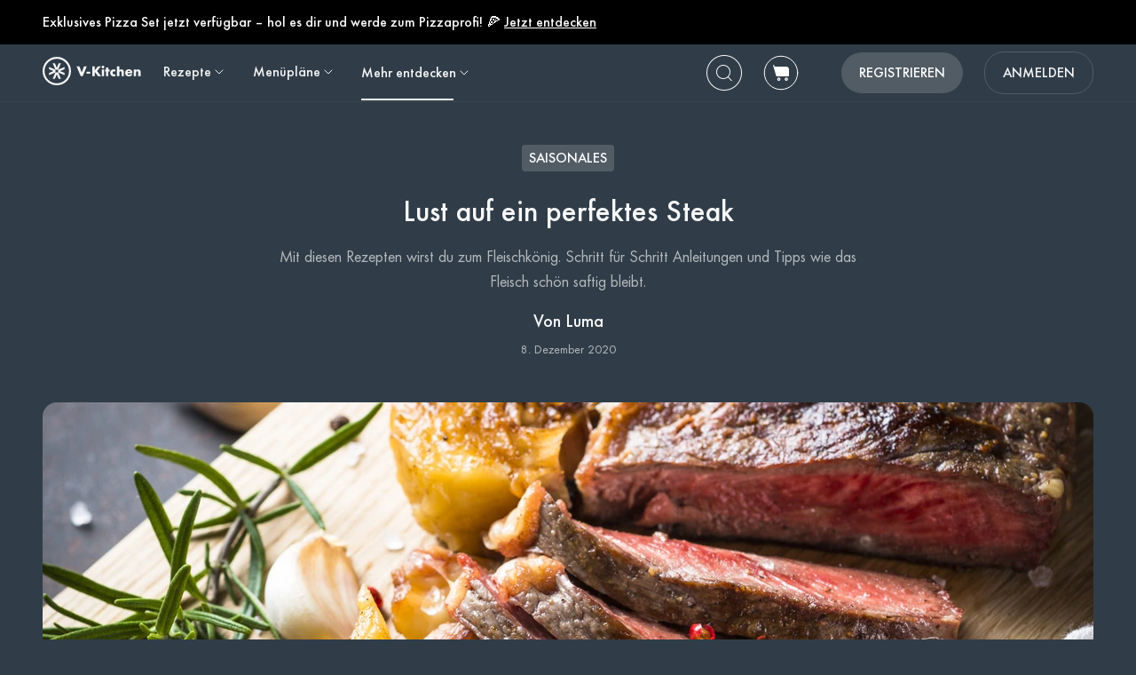

--- FILE ---
content_type: text/html; charset=utf-8
request_url: https://www.v-kitchen.ch/de/collections/1273/lust-auf-ein-perfektes-steak/
body_size: 50224
content:




<!doctype html>
<html id="html" lang="de" data-prefix="/de" class="vzug" amp i-amphtml-layout i-amphtml-no-boilerplate transformed="self;v=1">
  <head><style amp-runtime i-amphtml-version="012007242032002">html{overflow-x:hidden!important}html.i-amphtml-fie{height:100%!important;width:100%!important}html:not([amp4ads]),html:not([amp4ads]) body{height:auto!important}html:not([amp4ads]) body{margin:0!important}body{-webkit-text-size-adjust:100%;-moz-text-size-adjust:100%;-ms-text-size-adjust:100%;text-size-adjust:100%}html.i-amphtml-singledoc.i-amphtml-embedded{-ms-touch-action:pan-y pinch-zoom;touch-action:pan-y pinch-zoom}html.i-amphtml-fie>body,html.i-amphtml-singledoc>body{overflow:visible!important}html.i-amphtml-fie:not(.i-amphtml-inabox)>body,html.i-amphtml-singledoc:not(.i-amphtml-inabox)>body{position:relative!important}html.i-amphtml-ios-embed-legacy>body{overflow-x:hidden!important;overflow-y:auto!important;position:absolute!important}html.i-amphtml-ios-embed{overflow-y:auto!important;position:static}#i-amphtml-wrapper{overflow-x:hidden!important;overflow-y:auto!important;position:absolute!important;top:0!important;left:0!important;right:0!important;bottom:0!important;margin:0!important;display:block!important}html.i-amphtml-ios-embed.i-amphtml-ios-overscroll,html.i-amphtml-ios-embed.i-amphtml-ios-overscroll>#i-amphtml-wrapper{-webkit-overflow-scrolling:touch!important}#i-amphtml-wrapper>body{position:relative!important;border-top:1px solid transparent!important}#i-amphtml-wrapper+body{visibility:visible}#i-amphtml-wrapper+body .i-amphtml-lightbox-element,#i-amphtml-wrapper+body[i-amphtml-lightbox]{visibility:hidden}#i-amphtml-wrapper+body[i-amphtml-lightbox] .i-amphtml-lightbox-element{visibility:visible}#i-amphtml-wrapper.i-amphtml-scroll-disabled,.i-amphtml-scroll-disabled{overflow-x:hidden!important;overflow-y:hidden!important}amp-instagram{padding:54px 0px 0px!important;background-color:#fff}amp-iframe iframe{box-sizing:border-box!important}[amp-access][amp-access-hide]{display:none}[subscriptions-dialog],body:not(.i-amphtml-subs-ready) [subscriptions-action],body:not(.i-amphtml-subs-ready) [subscriptions-section]{display:none!important}amp-experiment,amp-live-list>[update]{display:none}amp-list[resizable-children]>.i-amphtml-loading-container.amp-hidden{display:none!important}amp-list [fetch-error],amp-list[load-more] [load-more-button],amp-list[load-more] [load-more-end],amp-list[load-more] [load-more-failed],amp-list[load-more] [load-more-loading]{display:none}amp-list[diffable] div[role=list]{display:block}amp-story-page,amp-story[standalone]{min-height:1px!important;display:block!important;height:100%!important;margin:0!important;padding:0!important;overflow:hidden!important;width:100%!important}amp-story[standalone]{background-color:#000!important;position:relative!important}amp-story-page{background-color:#757575}amp-story .amp-active>div,amp-story .i-amphtml-loader-background{display:none!important}amp-story-page:not(:first-of-type):not([distance]):not([active]){transform:translateY(1000vh)!important}amp-autocomplete{position:relative!important;display:inline-block!important}amp-autocomplete>input,amp-autocomplete>textarea{padding:0.5rem;border:1px solid rgba(0,0,0,0.33)}.i-amphtml-autocomplete-results,amp-autocomplete>input,amp-autocomplete>textarea{font-size:1rem;line-height:1.5rem}[amp-fx^=fly-in]{visibility:hidden}amp-script[nodom],amp-script[sandboxed]{position:fixed!important;top:0!important;width:1px!important;height:1px!important;overflow:hidden!important;visibility:hidden}
[hidden]{display:none!important}.i-amphtml-element{display:inline-block}.i-amphtml-blurry-placeholder{transition:opacity 0.3s cubic-bezier(0.0,0.0,0.2,1)!important;pointer-events:none}[layout=nodisplay]:not(.i-amphtml-element){display:none!important}.i-amphtml-layout-fixed,[layout=fixed][width][height]:not(.i-amphtml-layout-fixed){display:inline-block;position:relative}.i-amphtml-layout-responsive,[layout=responsive][width][height]:not(.i-amphtml-layout-responsive),[width][height][heights]:not([layout]):not(.i-amphtml-layout-responsive),[width][height][sizes]:not(img):not([layout]):not(.i-amphtml-layout-responsive){display:block;position:relative}.i-amphtml-layout-intrinsic,[layout=intrinsic][width][height]:not(.i-amphtml-layout-intrinsic){display:inline-block;position:relative;max-width:100%}.i-amphtml-layout-intrinsic .i-amphtml-sizer{max-width:100%}.i-amphtml-intrinsic-sizer{max-width:100%;display:block!important}.i-amphtml-layout-container,.i-amphtml-layout-fixed-height,[layout=container],[layout=fixed-height][height]:not(.i-amphtml-layout-fixed-height){display:block;position:relative}.i-amphtml-layout-fill,.i-amphtml-layout-fill.i-amphtml-notbuilt,[layout=fill]:not(.i-amphtml-layout-fill),body noscript>*{display:block;overflow:hidden!important;position:absolute;top:0;left:0;bottom:0;right:0}body noscript>*{position:absolute!important;width:100%;height:100%;z-index:2}body noscript{display:inline!important}.i-amphtml-layout-flex-item,[layout=flex-item]:not(.i-amphtml-layout-flex-item){display:block;position:relative;-ms-flex:1 1 auto;flex:1 1 auto}.i-amphtml-layout-fluid{position:relative}.i-amphtml-layout-size-defined{overflow:hidden!important}.i-amphtml-layout-awaiting-size{position:absolute!important;top:auto!important;bottom:auto!important}i-amphtml-sizer{display:block!important}@supports (aspect-ratio:1/1){i-amphtml-sizer.i-amphtml-disable-ar{display:none!important}}.i-amphtml-blurry-placeholder,.i-amphtml-fill-content{display:block;height:0;max-height:100%;max-width:100%;min-height:100%;min-width:100%;width:0;margin:auto}.i-amphtml-layout-size-defined .i-amphtml-fill-content{position:absolute;top:0;left:0;bottom:0;right:0}.i-amphtml-replaced-content,.i-amphtml-screen-reader{padding:0!important;border:none!important}.i-amphtml-screen-reader{position:fixed!important;top:0px!important;left:0px!important;width:4px!important;height:4px!important;opacity:0!important;overflow:hidden!important;margin:0!important;display:block!important;visibility:visible!important}.i-amphtml-screen-reader~.i-amphtml-screen-reader{left:8px!important}.i-amphtml-screen-reader~.i-amphtml-screen-reader~.i-amphtml-screen-reader{left:12px!important}.i-amphtml-screen-reader~.i-amphtml-screen-reader~.i-amphtml-screen-reader~.i-amphtml-screen-reader{left:16px!important}.i-amphtml-unresolved{position:relative;overflow:hidden!important}.i-amphtml-select-disabled{-webkit-user-select:none!important;-ms-user-select:none!important;user-select:none!important}.i-amphtml-notbuilt,[layout]:not(.i-amphtml-element),[width][height][heights]:not([layout]):not(.i-amphtml-element),[width][height][sizes]:not(img):not([layout]):not(.i-amphtml-element){position:relative;overflow:hidden!important;color:transparent!important}.i-amphtml-notbuilt:not(.i-amphtml-layout-container)>*,[layout]:not([layout=container]):not(.i-amphtml-element)>*,[width][height][heights]:not([layout]):not(.i-amphtml-element)>*,[width][height][sizes]:not([layout]):not(.i-amphtml-element)>*{display:none}amp-img:not(.i-amphtml-element)[i-amphtml-ssr]>img.i-amphtml-fill-content{display:block}.i-amphtml-notbuilt:not(.i-amphtml-layout-container),[layout]:not([layout=container]):not(.i-amphtml-element),[width][height][heights]:not([layout]):not(.i-amphtml-element),[width][height][sizes]:not(img):not([layout]):not(.i-amphtml-element){color:transparent!important;line-height:0!important}.i-amphtml-ghost{visibility:hidden!important}.i-amphtml-element>[placeholder],[layout]:not(.i-amphtml-element)>[placeholder],[width][height][heights]:not([layout]):not(.i-amphtml-element)>[placeholder],[width][height][sizes]:not([layout]):not(.i-amphtml-element)>[placeholder]{display:block;line-height:normal}.i-amphtml-element>[placeholder].amp-hidden,.i-amphtml-element>[placeholder].hidden{visibility:hidden}.i-amphtml-element:not(.amp-notsupported)>[fallback],.i-amphtml-layout-container>[placeholder].amp-hidden,.i-amphtml-layout-container>[placeholder].hidden{display:none}.i-amphtml-layout-size-defined>[fallback],.i-amphtml-layout-size-defined>[placeholder]{position:absolute!important;top:0!important;left:0!important;right:0!important;bottom:0!important;z-index:1}amp-img[i-amphtml-ssr]:not(.i-amphtml-element)>[placeholder]{z-index:auto}.i-amphtml-notbuilt>[placeholder]{display:block!important}.i-amphtml-hidden-by-media-query{display:none!important}.i-amphtml-element-error{background:red!important;color:#fff!important;position:relative!important}.i-amphtml-element-error:before{content:attr(error-message)}i-amp-scroll-container,i-amphtml-scroll-container{position:absolute;top:0;left:0;right:0;bottom:0;display:block}i-amp-scroll-container.amp-active,i-amphtml-scroll-container.amp-active{overflow:auto;-webkit-overflow-scrolling:touch}.i-amphtml-loading-container{display:block!important;pointer-events:none;z-index:1}.i-amphtml-notbuilt>.i-amphtml-loading-container{display:block!important}.i-amphtml-loading-container.amp-hidden{visibility:hidden}.i-amphtml-element>[overflow]{cursor:pointer;position:relative;z-index:2;visibility:hidden;display:initial;line-height:normal}.i-amphtml-layout-size-defined>[overflow]{position:absolute}.i-amphtml-element>[overflow].amp-visible{visibility:visible}template{display:none!important}.amp-border-box,.amp-border-box *,.amp-border-box :after,.amp-border-box :before{box-sizing:border-box}amp-pixel{display:none!important}amp-analytics,amp-auto-ads,amp-story-auto-ads{position:fixed!important;top:0!important;width:1px!important;height:1px!important;overflow:hidden!important;visibility:hidden}html.i-amphtml-fie>amp-analytics{position:initial!important}[visible-when-invalid]:not(.visible),form [submit-error],form [submit-success],form [submitting]{display:none}amp-accordion{display:block!important}@media (min-width:1px){:where(amp-accordion>section)>:first-child{margin:0;background-color:#efefef;padding-right:20px;border:1px solid #dfdfdf}:where(amp-accordion>section)>:last-child{margin:0}}amp-accordion>section{float:none!important}amp-accordion>section>*{float:none!important;display:block!important;overflow:hidden!important;position:relative!important}amp-accordion,amp-accordion>section{margin:0}amp-accordion:not(.i-amphtml-built)>section>:last-child{display:none!important}amp-accordion:not(.i-amphtml-built)>section[expanded]>:last-child{display:block!important}</style>
      <meta charset="utf-8">
      <meta http-equiv="Content-Type" content="text/html; charset=UTF-8">
      
        <meta name="viewport" content="width=device-width,minimum-scale=1,initial-scale=1,maximum-scale=5">
      
      <link as="script" rel="preload" href="https://cdn.ampproject.org/v0.js">
      


<link as="image" rel="preload" href="https://www.v-kitchen.ch/article/eeb69e80-aeba-435f-abe2-002a4def415c.jpg?d=375x375" media="(max-width: 729px)">
<link as="image" rel="preload" href="https://www.v-kitchen.ch/article/eeb69e80-aeba-435f-abe2-002a4def415c.jpg?d=704x560" media="(min-width: 730px) and (max-width: 1219px)">
<link as="image" rel="preload" href="https://www.v-kitchen.ch/article/eeb69e80-aeba-435f-abe2-002a4def415c.jpg?d=1200x560" media="(min-width: 1220px)">
<link as="image" rel="preload" href="https://www.v-kitchen.ch/article/eeb69e80-aeba-435f-abe2-002a4def415c.jpg?d=1408x1120" media="(min-width: 1800px)">
<link rel="preload" href="https://www.v-kitchen.ch/static/css/fonts/Poppins-Regular-latin.9212f6f9860f.woff" as="font" type="font/woff" crossorigin="anonymous">
<link rel="preload" href="https://www.v-kitchen.ch/static/css/fonts/Poppins-Light-latin.8d91ec1ca2d8.woff2" as="font" type="font/woff2" crossorigin="anonymous">
<link rel="preload" href="https://www.v-kitchen.ch/static/css/fonts/Poppins-Bold-latin.25b0e113ca7c.woff2" as="font" type="font/woff2" crossorigin="anonymous">
<link rel="preload" href="https://www.v-kitchen.ch/static/css/fonts/Poppins-ExtraBold-latin.af4d371a1027.woff2" as="font" type="font/woff2" crossorigin="anonymous">
<link rel="preload" href="https://www.v-kitchen.ch/static/css/fonts/Montserrat-SemiBoldItalic.d41c0a341637.ttf" as="font" type="font/ttf" crossorigin="anonymous">
<link rel="preload" href="https://www.v-kitchen.ch/static/css/fonts/Montserrat-MediumItalic.2e7c02a0a4a5.ttf" as="font" type="font/ttf" crossorigin="anonymous">



      <meta name="amp-google-client-id-api" content="googleanalytics">
      <meta http-equiv="content-language" content="de">
      
  


<meta property="og:image" content="https://www.v-kitchen.ch/article/eeb69e80-aeba-435f-abe2-002a4def415c.jpg?d=1408x1120">

<meta property="og:description" content="➤ Lust auf ein perfektes Steak? ▷ Erfahre alles über die Zubereitung von saftigen Steaks ✓ Tipps und Tricks für den Steakgenuss ✓ Perfektioniere dein Steak">
<meta property="twitter:description" content="➤ Lust auf ein perfektes Steak? ▷ Erfahre alles über die Zubereitung von saftigen Steaks ✓ Tipps und Tricks für den Steakgenuss ✓ Perfektioniere dein Steak">
<meta property="description" content="➤ Lust auf ein perfektes Steak? ▷ Erfahre alles über die Zubereitung von saftigen Steaks ✓ Tipps und Tricks für den Steakgenuss ✓ Perfektioniere dein Steak">
<meta name="description" content="➤ Lust auf ein perfektes Steak? ▷ Erfahre alles über die Zubereitung von saftigen Steaks ✓ Tipps und Tricks für den Steakgenuss ✓ Perfektioniere dein Steak">

<meta name="title" content="Lust auf ein perfektes Steak? | Einfache Rezepte">
<meta property="og:title" content="Lust auf ein perfektes Steak? | Einfache Rezepte">
<meta property="og:type" content="article">
<meta property="og:url" content="https://www.v-kitchen.ch/de/collections/1273/lust-auf-ein-perfektes-steak/">
<meta property="og:site_name" content="V-Kitchen">
<meta property="og:pubdate" content="2020-12-08T08:36:00+00:00">
<meta property="og:article:published_time" content="2020-12-08T08:36:00+00:00">
<meta property="og:article:modified_time" content="2020-12-08T08:36:00+00:00">
<meta property="og:article:author" content="Luma">

<meta property="author" content="Luma">
<meta property="pubdate" content="2020-12-08T08:36:00+00:00">
<meta property="lastmod" content="2020-12-08T08:36:00+00:00">
<meta property="fb:app_id" content="237294326455053">
<meta property="fb:pages" content="509003242486238">

<meta name="twitter:card" content="summary_large_image">
<meta name="twitter:url" content="https://www.v-kitchen.ch/de/collections/1273/lust-auf-ein-perfektes-steak/">
<meta name="twitter:title" content="Lust auf ein perfektes Steak? | Einfache Rezepte">
<meta name="twitter:image" content="https://www.v-kitchen.ch/article/eeb69e80-aeba-435f-abe2-002a4def415c.jpg?d=1408x1120">
<meta name="twitter:site" content="@v-kitchenapp">
<meta name="twitter:creator" content="@v-kitchenapp">

<meta name="format-detection" content="telephone=no">
  <meta name="robots" content="index,follow">


      <script async src="https://cdn.ampproject.org/v0.js"></script>
      
        <script async custom-element="amp-access" src="https://cdn.ampproject.org/v0/amp-access-0.1.js"></script>
        <script async custom-element="amp-geo" src="https://cdn.ampproject.org/v0/amp-geo-0.1.js"></script>
        
          <script async custom-element="amp-consent" src="https://cdn.ampproject.org/v0/amp-consent-0.1.js"></script>
          <script async custom-element="amp-user-notification" src="https://cdn.ampproject.org/v0/amp-user-notification-0.1.js"></script>
        
        <script async custom-element="amp-analytics" src="https://cdn.ampproject.org/v0/amp-analytics-0.1.js"></script>
        
          <script async custom-element="amp-form" src="https://cdn.ampproject.org/v0/amp-form-0.1.js"></script>
        
        <script async custom-element="amp-bind" src="https://cdn.ampproject.org/v0/amp-bind-0.1.js"></script>
        <script async custom-element="amp-recaptcha-input" src="https://cdn.ampproject.org/v0/amp-recaptcha-input-0.1.js"></script>
        <script async custom-element="amp-lightbox" src="https://cdn.ampproject.org/v0/amp-lightbox-0.1.js"></script>
        <script async custom-template="amp-mustache" src="https://cdn.ampproject.org/v0/amp-mustache-0.2.js"></script>
        <script async custom-element="amp-accordion" src="https://cdn.ampproject.org/v0/amp-accordion-0.1.js"></script>
      

      
  <script async custom-element="amp-carousel" src="https://cdn.ampproject.org/v0/amp-carousel-0.2.js"></script>
  <script async custom-element="amp-social-share" src="https://cdn.ampproject.org/v0/amp-social-share-0.1.js"></script>
  <script async custom-element="amp-anim" src="https://cdn.ampproject.org/v0/amp-anim-0.1.js"></script>
  <script async custom-element="amp-youtube" src="https://cdn.ampproject.org/v0/amp-youtube-0.1.js"></script>
  
  


      

      
  
<style amp-custom>
  
    



/* The following p_include "styles/theme/theme.css" will override these css var in some partner theme. */
:root {
    --error-color: #FF283F;
    --accent-color: #F4B846;
    --accent-hover-color: #F4B846D6;
    --accent-pressed-color: #F4B846A3;
    --premium-color: #007070;
    --premium-hover-color: #007070D6;
    --premium-pressed-color: #007070A3;

    --walmart-color: #3372C7;
    --walmart-hover-color: #437DCB;
    --walmart-pressed-color: #749FD9;
    --amazon-color: #7BAA40;
    --instacart-color: #43B02A;
    --amazon-marketplace-color: #ff9900;
    --kroger-color: #4471B7;
    --target-color: #CC0000;
    --rewe-color: #D11720;
    --whole-foods-color: #006F46;

    --ai-bg-color: #EBF0FD;
    --ai-color: #6841EA;

    --border: 1px solid var(--secondary-bg-color);
    --border-active: 1px solid var(--primary-text-color);
    --card-border: 1px solid var(--primary-text-color);

    --pill-bg-color: var(--primary-btn-color);

    --tip-radius: 8px;
    --label-radius: 4px;
    --button-radius: 32px;
    --grocery-card-radius: 8px 8px 16px 16px;
    --input-container-radius: 32px;

    --card-radius: 16px;
    --card-shadow: 0px 2px 16px rgba(0, 0, 0, 0.12);
    --card-shadow-hover: 0px 2px 16px rgba(0, 0, 0, 0.24);

    --grocery-swap-color: var(--walmart-color);
}

:root {
    --primary-btn-color: #515C65;
    --primary-btn-hover-color: #6D767E;
    --primary-btn-pressed-color: #899096;

    --primary-bg-color: #303D48;
    --primary-bg-hover-color: #515C65;
    --primary-bg-pressed-color: #727B83;

    --primary-text-color: #F7F7F8;
    --primary-text-hover-color: #E3E3E4;
    --primary-text-pressed-color: #CFCFD0;

    --primary-icon-color: #F7F7F8;
    --primary-icon-hover-color: #E3E3E4;
    --primary-icon-pressed-color: #CFCFD0;

    --primary-attach-text-color: #FFFFFF;
    --primary-attach-text-hover-color: #515C65;
    --primary-attach-text-pressed-color: #727B83;

    --primary-attach-icon-color: #303D48;
    --primary-attach-icon-hover-color: #515C65;
    --primary-attach-icon-pressed-color: #727B83;

    --primary-shadow-color: #00000099;

    --primary-label-color: #FFFFFF;
    --primary-label-hover-color: #EBEBEB;
    --primary-label-pressed-color: #D6D6D6;

    --secondary-header-color: #B4B9BD;
    --secondary-header-hover-color: #C0C4C8;
    --secondary-header-pressed-color: #CCCFD2;

    --secondary-inactive-color: #4A5259;
    --secondary-inactive-hover-color: #676E74;
    --secondary-inactive-pressed-color: #84898E;

    --secondary-placeholder-color: #3E464D;
    --secondary-placeholder-hover-color: #5D6469;
    --secondary-placeholder-pressed-color: #7C8186;

    --secondary-bg-color: #3A4752;
    --secondary-bg-hover-color: #5A646E;
    --secondary-bg-pressed-color: #798289;

    --tertiary-input-color: #49545E;
    --tertiary-input-hover-color: #666F78;
    --tertiary-input-pressed-color: #838B92;

    --tertiary-bg-color: #49545E;
    --tertiary-bg-hover-color: #666F78;
    --tertiary-bg-pressed-color: #838B92;

    --tertiary-black-overlay: rgba(0, 0, 0, 0.6);
    --tertiary-white-overlay: rgba(255, 255, 255, 0.6);

    --gradient-start-color: rgba(48, 61, 72, 0);

    --error-color: #F15A24;
    --error-hover-color: #F37447;
    --error-pressed-color: #F58F6A;

    --highlight-color: #000000;
    --highlight-hover-color: #292929;
    --highlight-pressed-color: #3D3D3D;

    --premium-color: #F7F7F8;
    --premium-hover-color: #E3E3E4;
    --premium-pressed-color: #CFCFD0;

    --accent-color: #F5A623;
    --accent-hover-color: #F7B446;
    --accent-pressed-color: #F8C269;

    --walmart-color: #096FD4;
    --walmart-hover-color: #3086DB;
    --walmart-pressed-color: #589DE2;

    --primary-font-family: "ZUGFutura-Medium", "Noto Sans SC", sans-serif;
    --secondary-font-family: "ZUGFutura-Book", monospace, sans-serif;

    --banner-font-size: 34px;
    --banner-line-height: 42px;
    --banner-font-weight: 500;

    --h1-font-size: 26px;
    --h1-line-height: 34px;
    --h1-font-weight: 500;

    --h2-font-size: 22px;
    --h2-line-height: 30px;
    --h2-font-weight: 500;

    --h3-font-size: 20px;
    --h3-line-height: 28px;
    --h3-font-weight: 500;

    --b1-font-size: 18px;
    --b1-line-height: 26px;
    --b1-font-weight: 500;

    --b2-font-size: 18px;
    --b2-line-height: 24px;
    --b2-font-weight: 400;

    --b3-font-size: 16px;
    --b3-line-height: 24px;
    --b3-font-weight: 500;

    --b4-font-size: 14px;
    --b4-line-height: 22px;
    --b4-font-weight: 500;

    --b5-font-size: 14px;
    --b5-line-height: 22px;
    --b5-font-weight: 400;

    --caption-font-size: 14px;
    --caption-line-height: 22px;
    --caption-font-weight: 400;

    --caption-content-font-size: 14px;
    --caption-content-line-height: 22px;
    --caption-content-font-weight: 400;

    --caption-button-font-size: 14px;
    --caption-button-line-height: 22px;
    --caption-button-font-weight: 400;

    --button-title-font-size: 16px;
    --button-title-line-height: 24px;
    --button-title-font-weight: 500;

    --border-active: 1px solid var(--primary-btn-color);
    --card-border: 1px solid var(--accent-color);

    --pill-bg-color: var(--accent-color);

    --submit-button-width: calc(100vw - 32px);

    --progress-bar-bg: var(--accent-color);
}

@media (min-width: 1220px) {
    :root {
        --banner-font-size: 48px;
        --banner-line-height: 56px;

        --h1-font-size: 34px;
        --h1-line-height: 42px;

        --h2-font-size: 26px;
        --h2-line-height: 34px;

        --h3-font-size: 22px;
        --h3-line-height: 30px;

        --b1-font-size: 20px;
        --b1-line-height: 28px;

        --b2-font-size: 18px;
        --b2-line-height: 28px;

        --b5-font-size: 12px;
        --b5-line-height: 22px;

        --submit-button-width: 390px;
    }
}
/* This is empty to allow override when using p_include template tag. */

html {
    scroll-behavior: smooth;
}

a {
    text-decoration: none;
    -webkit-tap-highlight-color: transparent;
}

h1, h2, h3, h4, h5 {
    margin: 0;
}

.noscroll {
    overflow: hidden;
}

amp-img.cover-img img {
    -o-object-fit: cover;
    object-fit: cover;
}

amp-img.fill-img img {
    -o-object-fit: contain;
    object-fit: contain;
}

.tap-transparent {
    -webkit-tap-highlight-color: transparent;
}

.underline {
    text-decoration: underline;
    text-decoration-color: var(--primary-text-color);
}

.nowrap {
    white-space: nowrap;
}

.width-100 {
    width: 100%;
}

.height-100 {
    height: 100%;
}

.margin-top-24 {
    margin-top: 24px
}

amp-img {
    -webkit-user-select: none;
    -moz-user-select: none;
    -ms-user-select: none;
    user-select: none;
}

.not-select {
    -webkit-user-select: none;
    -moz-user-select: none;
    -ms-user-select: none;
    user-select: none;
}

.flex {
    display: flex;
}

.inline-block {
    display: inline-block;
}

.fill {
    position: absolute;
    top: 0;
    left: 0;
    bottom: 0;
    right: 0;
}

.raw-fill-img {
    display: block;
    width: 0;
    height: 0;
    margin: auto;
    border: none;
    padding: 0;
    max-height: 100%;
    max-width: 100%;
    min-height: 100%;
    min-width: 100%;
    object-fit: cover;
}

.text-center {
    text-align: center;
}

.border-box {
    box-sizing: border-box;
}

.flex-column {
    flex-direction: column;
}

.flex-wrap {
    flex-wrap: wrap;
}

.flex-1 {
    flex: 1;
}

.pointer {
    cursor: pointer;
}

.justify-center {
    justify-content: center;
}

.justify-between {
    justify-content: space-between;
}

.justify-start {
    justify-content: flex-start;
}

.justify-end {
    justify-content: flex-end;
}

.align-center {
    align-items: center;
}

.align-start {
    align-items: flex-start;
}

.align-end {
    align-items: flex-end;
}

.flex-center {
    justify-content: center;
    align-items: center;
}

.hide {
    display: none;
}

.no-outline {
    outline: none;
}

.no-border {
    border: none;
}

.rel {
    position: relative;
}
.abs {
    position: absolute;
}
.sticky {
    position: sticky;
}
.abs-full {
    top: 0;
    bottom: 0;
    left: 0;
    right: 0;
}

input[type="text"] {
    -webkit-appearance: none;
}

input {
    overflow: visible;
}

amp-social-share {
    outline: none;
}

.amp-carousel-button {
    cursor: pointer;
}

.invisible {
    opacity: 0;
}

.hide-scroll-bar ::-webkit-scrollbar{
    display: none;
    -webkit-appearance: none;
    width: none;
    height: none;
}

.amp-img-container {
    position: relative;
    overflow: hidden;
}


@font-face {
    font-family: "ZUGFutura-Book";
    font-style: normal;
    font-display: swap;
    font-weight: 400;
    src: url(https://www.v-kitchen.ch/static/css/fonts/ZUGFutura-Book.445697a423e6.ttf) format("truetype");
}
@font-face {
    font-family: "ZUGFutura-Medium";
    font-style: normal;
    font-display: swap;
    font-weight: 500;
    src: url(https://www.v-kitchen.ch/static/css/fonts/ZUGFutura-Medium.c7271e7619de.ttf) format("truetype");
}

/* partnerize icon */
/* This two css can change icon color depend on primary icon color in partner's theme.css file */
/* It will only use for single color icons */
/* It will use drop-shadow to copy the icon and change its color, then move origin icon to top left and hide */
/* How to use */
/* 1. Add partnerize-icon-container in the icon's parent element class field */
/* 2. Add partnerize-icon in icon element class field */
/* 3. Add --icon-width: <icon-width>; and --icon-height: <icon-height>; in icon element style field */

.partnerize-icon-container {
    overflow: hidden;
}
.partnerize-icon {
    filter: drop-shadow(var(--icon-width) var(--icon-height) var(--primary-icon-color));
    transform: translateX(calc(0px - var(--icon-width))) translateY(calc(0px - var(--icon-height)));
}
/* This is use for only Safari */
/* Safari will hide the icon's shadow together when we hide the origin image */
/* So we make the border 1px bigger and move shadow back 1px in order to hide the origin image but keep its shadow */
/* 'will-change' will tell Safari the icon will have a chage by filter, so Safari can optimize on it */
/* use 'will-change' only necessary, it will take more resource to render a page */
_::-webkit-full-page-media, _:future, :root .partnerize-icon {
    filter: drop-shadow(calc(var(--icon-width) + 1px) calc(var(--icon-height) + 1px) var(--primary-icon-color));
    border-right: 1px solid transparent;
    border-bottom: 1px solid transparent;
    will-change: filter;
}

body {
    font-family: var(--primary-font-family);
    background-color: var(--primary-bg-color);
    color: var(--primary-text-color);
    margin: 0;
}

.button {
    text-decoration: none;
    -webkit-tap-highlight-color: transparent;
    -webkit-appearance: none;
    cursor: pointer;
    outline: none;
    -webkit-user-select: none;
    -moz-user-select: none;
    -ms-user-select: none;
    user-select: none;
    font-family: var(--primary-font-family);
}

.text-primary-color {
    color: var(--primary-text-color);
}

.bg-primary-color {
    background-color: var(--primary-bg-color);
}

.button-primary-color {
    background-color: var(--primary-btn-color);
}

.attach-text-primary-color {
    color: var(--primary-attach-text-color);
}

.error-color {
    color: var(--error-color);
}

.plus-color {
    color: var(--premium-color);
}

.bg-plus-color {
    background-color: var(--premium-color);
}

.secondary-color {
    color: var(--secondary-header-color);
}

.placeholder-color {
    color: var(--secondary-placeholder-color);
}

.bg-secondary-color {
    background-color: var(--secondary-bg-color);
}

.main-color {
    color: var(--primary-text-color);
}

.main-color.plus {
    color: var(--premium-color);
}

.bg-main-color {
    background-color: var(--primary-bg-color);
}

.bg-main-color.plus {
    background-color: var(--premium-color);
}

.box-container {
    width: 100%;
    margin: 0 auto;
    max-width: 1200px;
    min-width: 328px;
}

.font-banner {
    font-size: var(--banner-font-size);
    line-height: var(--banner-line-height);
    font-weight: var(--banner-font-weight);
}
.h1 {
    font-size: var(--h1-font-size);
    line-height: var(--h1-line-height);
    font-weight: var(--h1-font-weight);
}
.h2 {
    font-size: var(--h2-font-size);
    line-height: var(--h2-line-height);
    font-weight: var(--h2-font-weight);
}
.h3 {
    font-size: var(--h3-font-size);
    line-height: var(--h3-line-height);
    font-weight: var(--h3-font-weight);
}
.body-1 {
    font-size: var(--b1-font-size);
    line-height: var(--b1-line-height);
    font-weight: var(--b1-font-weight);
}
.body-2 {
    font-size: var(--b2-font-size);
    line-height: var(--b2-line-height);
    font-weight: var(--b2-font-weight);
}
.body-3 {
    font-size: var(--b3-font-size);
    line-height: var(--b3-line-height);
    font-weight: var(--b3-font-weight);
}
.body-4 {
    font-size: var(--b4-font-size);
    line-height: var(--b4-line-height);
    font-weight: var(--b4-font-weight);
}
.body-5 {
    font-size: var(--b5-font-size);
    line-height: var(--b5-line-height);
    font-weight: var(--b5-font-weight);
}
.caption-tag, .caption-content, .caption-button {
    font-family: var(--secondary-font-family);
}
.caption-tag {
    font-size: var(--caption-font-size);
    line-height: var(--caption-line-height);
    font-weight: var(--caption-font-weight);
}
.caption-content {
    font-size: var(--caption-content-font-size);
    line-height: var(--caption-content-line-height);
    font-weight: var(--caption-content-font-weight);
}
.caption-button {
    font-size: var(--caption-button-font-size);
    line-height: var(--caption-button-line-height);
    font-weight: var(--caption-button-font-weight);
}
.caption-tag {
    text-transform: uppercase;
}
.caption-button {
    text-transform: uppercase;
    text-decoration: underline;
}
.button-title {
    font-size: var(--button-title-font-size);
    line-height: var(--button-title-line-height);
    font-weight: var(--button-title-font-weight);
    text-transform: uppercase;
}

.sc-button {
    padding: 12px 32px;
    align-items: center;
    background-color: var(--primary-btn-color);
    border-radius: 22px;
    color: var(--primary-attach-text-color);
    font-size: var(--button-title-font-size);
    line-height: var(--button-title-line-height);
    font-weight: var(--button-title-font-weight);
    white-space: nowrap;
}

.wrapper {
    padding-left: 16px;
    padding-right: 16px;
}

.container {
    width: 100%;
    max-width: 1200px;
}
.primary-hover:hover {
    opacity: 0.76;
}
.primary-hover:active {
    opacity: 0.52;
}

.primary-bg-hover:hover {
    opacity: 0.84;
}
.primary-bg-hover:active {
    opacity: 0.64;
}

.primary-button {
    cursor: pointer;
    outline: none;
    border-radius: var(--button-radius);
    text-align: center;
    color: var(--primary-attach-text-color);
    background-color: var(--primary-btn-color);
}
.primary-button:hover {
    background-color: var(--primary-btn-hover-color);
}
.primary-button:active {
    background-color: var(--primary-btn-pressed-color);
}
.primary-button:disabled {
    background-color: var(--secondary-inactive-color);
    border: none;
}

.primary-icon-button {
    border-radius: 50px;
    padding: 8px;
    display: flex;
    justify-content: center;
    align-items: center;
}
.secondary-button {
    justify-content: center;
    align-items: center;
    border-radius: 22px;
    border: var(--border-active);
    color: var(--primary-text-color);
    background-color: var(--primary-bg-color);
}
.primary-icon-button:hover, .secondary-button:hover {
    background-color: var(--primary-bg-hover-color);
}
.primary-icon-button:active, .secondary-button:active {
    background-color: var(--primary-bg-pressed-color);
}

.highlight-button {
    justify-content: center;
    align-items: center;
    border-radius: 22px;
    background-color: #FFFFFF;
}
.highlight-button:hover {
    background-color: #FFFFFFC2;
}
.highlight-button:active {
    background-color: #FFFFFF85;
}

.walmart-button {
    border-radius: 22px;
    background-color: var(--walmart-color);
}
.walmart-button:hover {
    background-color: var(--walmart-hover-color);
}
.walmart-button:active {
    background-color: var(--walmart-pressed-color);
}

.hover-scale-card .hover-img, .hover-scale, .hover-translate-card {
    transition-duration: 0.3s;
}

.hover-scale-card .amp-img-container, .hover-scale-long-card .amp-img-container {
    mask-image: linear-gradient(white, black);
    -webkit-mask-image: -webkit-radial-gradient(white, black);
}

.hover-scale-long-card .hover-img {
    transition-duration: 1s;
}

.hover-scale-card:active .hover-img, .hover-scale-long-card:active .hover-img, .hover-scale:active {
    -webkit-transform: scale(1.2);
    transform: scale(1.2);
}

.hover-scale-card:hover .hover-img, .hover-scale-long-card:hover .hover-img, .hover-scale:hover {
    -webkit-transform: scale(1.2);
    transform: scale(1.2);
}

.hover-scale-card:focus .hover-img, .hover-scale-long-card:focus .hover-img, .hover-scale:focus {
    -webkit-transform: scale(1.2);
    transform: scale(1.2);
}

.hover-translate-card:active, .hover-translate-card:hover, .hover-translate-card:focus {
    transform: translateY(-4px);
    box-shadow: var(--card-shadow-hover);
}

@media (min-width: 730px) and (max-width: 1219px) {
    .wrapper {
        padding-left: 32px;
        padding-right: 32px;
    }
}

/* desktop only */
@media screen and (min-width: 1220px) {
    .wrapper {
        padding-left: 48px;
        padding-right: 48px;
    }
}

/* tablet and mobile */
@media screen and (max-width: 1219px) {
    .desktop-only {
        display: none;
    }
}

/* mobile only */
@media screen and (max-width: 729px) {
    .not-mobile-only {
        display: none;
    }
    .tablet-only {
        display: none;
    }
}

/* desktop only */
@media screen and (min-width: 1220px) {
    .not-desktop-only {
        display: none!important;
    }
    .tablet-only {
        display: none!important;
    }
}

/* desktop and tablet */
@media screen and (min-width: 730px) {
    .mobile-only {
        display: none;
    }
    .primary-icon-button:active, .secondary-button:active {
        background-color: var(--primary-bg-pressed-color);
    }
}

/* dummy legacy */
.black {
    color: black;
}

.white {
    color: white;
}

.light {
    font-weight: 300;
}

.bold {
    font-weight: bold;
}

.bolder {
    font-weight: 800;
}

[data-no-webview-link] > * {
	pointer-events: none;
}

.i-amphtml-carousel-scroll {
    scrollbar-width: none;
}
b {
    font-weight: bold;
}
.caption-tag {
    text-transform: capitalize;
}
.body-2, .body-5 {
    font-family: var(--secondary-font-family);
}


.banner-box {
    width: 593px;
    height: 335px;
    position: relative;
    background-color: var(--primary-bg-color);
    border-radius: 16px;
    box-sizing: border-box;
    padding: 48px 48px 24px 48px;
}

.banner-box .body-1 {
    text-decoration: underline;
    margin-top: 24px;
    margin-bottom: 24px;
    display: block;
}

#banner-picker-close {
    position: absolute;
    right: 24px;
    top: 24px;
}

@media (max-width: 729px) {
    .banner-box {
        height: 100vh;
        border-radius: 0;
        padding: 64px 24px 24px 32px;
    }
}


header {
    background-color: var(--primary-bg-color);
    position: sticky;
    z-index: 5;
    top: -50px;
    left: 0;
    right: 0;
    box-shadow: inset 0px -1px 0px var(--secondary-bg-color);
}

header.top-0 {
    top: 0;
}

nav.box-container {
    height: 64px;
}
.header-banner {
    height: 50px;
    background-color: black;
    color: white;
}

.header-banner a {
    text-decoration: underline;
    cursor: pointer;
    color: white;
}
.nav-logo {
    margin-right: 24px;
}

.nav-logo img {
    vertical-align: middle;
}
.navs a {
    color: var(--primary-text-color);
}
.nav-button {
    margin-right: 24px;
}
.nav-button .sub-arrow-down {
    margin-left: 4px;
    width: 16px;
    height: 16px;
}

.nav-search-button:hover, .nav-grocery-button:hover, .nav-save-button:hover {
    background-color: var(--primary-bg-hover-color);
    border-radius: 32px;
}

.nav-search-button:active, .nav-grocery-button:active, .nav-save-button:active {
    background-color: var(--primary-bg-pressed-color);
    border-radius: 32px;
}

.nav-item {
    height: 62px;
    border-bottom: 2px solid transparent;
    display: flex;
    align-items: center;
}
.nav-item:hover {
    color: var(--primary-text-hover-color);
}
.nav-item:active {
    color: var(--primary-text-pressed-color);
}
.nav-item.active {
    position: relative;
    border-bottom: 2px solid var(--primary-text-color);
}
.short-border.nav-item.active {
    border-bottom: unset;
}
.short-border.nav-item.active::after {
    content: "";
    position: absolute;
    left: 0;
    bottom: 0;
    width: calc(100% - 20px);
    height: 2px;
    background-color: var(--primary-text-color);
}

#category-sub-nav-wrap {
    position: absolute;
    display: block;
    left: 0;
    width: 100%;
    z-index: -1;
    overflow: hidden;
    box-shadow: 0px 10px 70px 0px #00000026;
    max-height: 0px;
    -webkit-transition: max-height 0.1s;
    transition: max-height 0.1s;
    border-radius: 0px 0px 16px 16px;
    background-color: var(--primary-bg-color);
}

#nav-recipe:hover + #category-sub-nav-wrap {
    max-height: 464px;
    -webkit-transition: all 0.1s;
    transition: all 0.1s;
}

#category-sub-nav {
    padding-top: 24px;
    padding-bottom: 24px;
    background-color: var(--primary-bg-color);
}

#category-sub-nav .category-column {
    display: flex;
    flex-direction: column;
    width: 164px;
    border-left: 1px solid var(--secondary-bg-color);
    padding-left: 16px;
}

#category-sub-nav .category-column:nth-child(1) {
    border: none;
    padding-left: 0;
}


#category-sub-nav .category-title {
    margin-bottom: 16px;
}

#category-sub-nav .tag {
    margin-bottom: 8px;
    color: var(--secondary-header-color);
}

#category-sub-nav .tag:hover {
    opacity: 0.76;
    text-decoration: underline;
}
#category-sub-nav .tag:active {
    opacity: 0.52;
    text-decoration: underline;
}

#desktop-sub-nav {
    position: absolute;
    top: 64px;
    z-index: 3;
    opacity: 1;
    pointer-events: none;
    overflow: hidden;
    background-color: var(--primary-bg-color);
    max-height: 0;
    -webkit-transition: all 0.1s;
    transition: all 0.1s;
    flex-direction: column;
    margin-left: -16px;
    box-shadow: 0px 12px 20px rgba(0, 0, 0, 0.15);
    border-bottom-left-radius: 16px;
    border-bottom-right-radius: 16px;
}
#desktop-sub-nav:hover, #desktop-sub-nav:focus-within, #nav-explore:hover ~ #desktop-sub-nav, #nav-meal-plans:hover ~ #desktop-sub-nav {
    opacity: 1;
    max-height: 220px;
    pointer-events: all;
    -webkit-transition: all 0.1s;
    transition: all 0.1s;
}
#desktop-sub-nav:hover a, #desktop-sub-nav:focus-within a, #nav-explore:hover ~ #desktop-sub-nav a, #nav-meal-plans:hover ~ #desktop-sub-nav a {
    opacity: 1;
}

#desktop-sub-nav a:active{
    color:  var(--primary-text-pressed-color);
    text-decoration: underline;
}

#desktop-sub-nav a {
    opacity: 0;
    -webkit-transition: opacity 0.1s;
    transition: opacity 0.1s;
    white-space: nowrap;
    display: block;
    padding-top: 8px;
    padding-bottom: 8px;
}
#desktop-sub-nav a[amp-access][amp-access-hide] {
    display: none;
}
#desktop-sub-nav a:first-child {
    margin-top: 16px;
}
#desktop-sub-nav a:last-child {
    margin-bottom: 16px;
}
#desktop-sub-nav .button {
    box-sizing: border-box;
    color: var(--primary-text-color);
    padding-left: 24px;
    padding-right: 24px;
    width: 100%;
    text-align: start;
}
.nav-download {
    padding: 11px 20px;
}
.nav-download.signin, .nav-download.signup{
    margin-left: 24px;
}
.button-group .app-download:active{
    background-color: var(--primary-bg-pressed-color);
}
.button-group .app-download:hover{
    background-color: var(--primary-bg-hover-color);
}
.nav-right {
    margin-left: 36px;
}
.nav-right .nav-search-button .img-container, .nav-search-button .img-container img {
    width: 40px;
    height: 40px;
}
.my-pantry-section-title {
    border: none;
}
.title.my-pantry-section-card {
    margin-top: 0;
}

#hamburger {
    width: 24px;
    height: 24px;
    padding: 3px;
    margin-right: 14px;
    box-sizing: border-box;
}

#hamburger .line {
    position: relative;
    width: 18px;
    height: 1px;
    background-color: var(--primary-text-color);
    transform: rotate(0deg);
    transition: .3s ease-in-out;
}
#hamburger .line:nth-child(2) {
    margin: 7px 0;
}

#hamburger div:nth-child(1) {
    transform-origin: left center;
}

#hamburger div:nth-child(2) {
    transform-origin: left center;
}

#hamburger div:nth-child(3) {
    transform-origin: left center;
}
#hamburger.close .line {
    width: 23px;
}
#hamburger.close div:nth-child(1) {
    transform: rotate(45deg);
}

#hamburger.close div:nth-child(2) {
    width: 0%;
    opacity: 0;
    transition: .1s;
}

#hamburger.close div:nth-child(3) {
    transform: rotate(-45deg);
}

#mobile-menu {
    position: fixed;
    z-index: 99;
    top: 64px;
    height: auto;
    left: 0;
    right: 0;
    bottom: 0;
    background-color: var(--primary-bg-color);
    overflow: scroll;
}

.button-group {
    display: flex;
    width: 100%;
}

#mobile-menu .button-group a {
    width: 100%;
    justify-content: center;
    padding-top: 13px;
    padding-bottom: 13px;
    text-align: center;
    border-radius: 22px;
}


#mobile-menu .signin:active {
    background-color: var(--primary-bg-pressed-color);
    opacity: 1;
    text-decoration: none;
}
#mobile-menu .signup:active {
    background-color: var(--primary-btn-pressed-color);
    opacity: 1;
    text-decoration: none;
}
#mobile-menu .signin:hover {
    background-color: var(--primary-bg-hover-color);
    opacity: 1;
    text-decoration: none;
}
#mobile-menu .signup:hover {
    background-color: var(--primary-btn-hover-color);
    opacity: 1;
    text-decoration: none;
}
#mobile-menu .business-arrow {
    margin-left: 6px;
}

.mobile-sub-navs {
    margin-bottom: 48px;
    padding-bottom: 48px;
}
.mobile-sub-navs.no-border {
    border-bottom: none;
}

.mobile-sub-navs section a {
    color: var(--secondary-header-color);
}

.mobile-sub-navs a {
    color: var(--primary-text-color);
    margin-top: 16px;
}

.mobile-sub-navs a:active {
    color: var(--primary-text-pressed-color);
    text-decoration: underline;
}

.mobile-sub-navs a.error-color {
    color: var(--error-color);
}
.mobile-sub-navs a.error-color:active {
    color: var(--error-color);
    opacity: 0.52;
}

#desktop-account-menu .error-color:hover {
    color: var(--error-color);
    opacity: 0.76;
}
#desktop-account-menu .error-color:active {
    color: var(--error-color);
    opacity: 0.52;
}

.mobile-sub-navs .accordion .title {
    background-color: transparent;
    border: none;
}
.mobile-sub-navs .sticky-button{
    position: fixed;
    bottom: 0;
    height: 90px;
    width: calc(100% - 32px);
    z-index: 9;
}

.nav-arrow-up {
    width: 8px;
    height: 8px;
    margin-right: -20px;
    border-top: var(--border-active);
    border-right: var(--border-active);
    margin-top: 8px;
    transform: rotate(-45deg);
}

.nav-arrow-down {
    width: 8px;
    height: 8px;
    margin-right: -20px;
    border-top: var(--border-active);
    border-right: var(--border-active);
    transform: rotate(135deg);
}
.accordion .nav-click-item {
    display: block;
}
.accordion .nav-click-item[amp-access][amp-access-hide] {
    display: none;
}

.nav-arrow-right {
    width: 8px;
    height: 8px;
    border-top: var(--border-active);
    border-right: var(--border-active);
    transform: rotate(45deg);
}

.mobile-sub-navs .category-column {
    padding-top: 16px;
    padding-bottom: 16px;
}

.category-list {
    display: flex;
    flex-wrap: wrap;
}

.mobile-sub-navs .category-column .tag {
    margin-top: 12px;
    width: 50%;
}

.sub-nav-social {
    margin-top: 72px;
}

.sub-nav-language {
    margin-top: 72px;
}

.sub-nav-social a {
    display: block;
    margin-left: 12px;
    margin-right: 12px;
}

.sub-nav-social .social-group {
    margin-top: 24px;
}

.sub-nav-language .language-group {
    margin-top: 24px;
}

.sub-nav-language a {
    color: var(--primary-text-color);
}

.sub-nav-language .vertical-divider {
    height: 16px;
    width: 1px;
    background-color: var(--primary-icon-color);
    margin-left: 16px;
    margin-right: 16px;
}

nav .user-avatar-container {
    width: 38px;
    height: 38px;
    border-radius: 22px;
    border: var(--border);
    overflow: hidden;
}

nav .avatar-box {
    width: 40px;
    height: 40px;
    display: flex;
    justify-content: center;
    align-items: center;
    margin-left: 24px;
    padding-top: 12px;
    padding-bottom: 12px;
    box-sizing: content-box;
}

#desktop-account-menu {
    position: absolute;
    top: 64px;
    z-index: 3;
    opacity: 1;
    pointer-events: none;
    overflow: hidden;
    background-color: var(--primary-bg-color);
    max-height: 0;
    transition: all 0.2s linear;
    -webkit-transition: all 0.2s linear;
    box-shadow: 0px 12px 20px rgba(0, 0, 0, 0.15);
    border-bottom-left-radius: 16px;
    border-bottom-right-radius: 16px;
    width: 210px;
    margin-left: -80px;
}

#desktop-account-menu .account-menu-grid {
    padding-top: 8px;
    padding-bottom: 8px;
}

#desktop-account-menu .account-menu-grid:last-child {
    border-top: var(--border);
}

#desktop-account-menu:hover {
    opacity: 1;
    max-height: 267px;
    pointer-events: all;
    transition: all 0.2s linear;
    -webkit-transition: all 0.2s linear;
}

#desktop-account-menu:hover a {
    opacity: 1;
}

#desktop-account-menu a:active{
    color:  var(--primary-text-pressed-color);
    text-decoration: underline;
}

#desktop-account-menu:focus-within a {
    opacity: 1;
}

#desktop-avatar-box:hover ~ #desktop-account-menu a {
    opacity: 1;
}

#desktop-avatar-box:hover ~ #desktop-account-menu {
    opacity: 1;
    max-height: 267px;
    pointer-events: all;
    transition: all 0.2s linear;
    -webkit-transition: all 0.2s linear;
}

#desktop-account-menu:focus-within {
    opacity: 1;
    max-height: 267px;
    pointer-events: all;
    transition: all 0.2s linear;
    -webkit-transition: all 0.2s linear;
}

#desktop-account-menu a {
    opacity: 0;
    -webkit-transition: opacity 0.1s;
    transition: opacity 0.1s;
    padding: 8px 16px;
    display: block;
    white-space: nowrap;
}
.nav-search-button {
    margin-right: 24px;
}
.nav-save-button {
    margin-right: 24px;
}
#grocery-list-nav {
    width: 40px;
    height: 40px;
    box-sizing: border-box;
}

#grocery-list-placeholder {
    margin-left: 24px;
}

.cart-indicator {
    position: absolute;
    background-color: var(--error-color);
    width: 12px;
    height: 12px;
    border-radius: 100px;
    top: 0px;
    right: 0px;
}

.cart-indicator[hide] {
    display: none;
}

#header-nav {
    background-color: var(--primary-bg-color);
    border-bottom: solid 1px var(--secondary-bg-color);
}

#header-nav.fixed {
    position: fixed;
    top: 0;
    left: 0;
    right: 0;
    background-color: var(--primary-bg-color);
}

.nav-card:active {
    opacity: 0.7;
}
.mobile-sub-navs .nav-card:active {
    opacity: 1;
}
.mobile-sub-navs .recipe-shadow-section {
    border-radius: 16px;
}

#desktop-sub-nav a:hover, #desktop-account-menu a:hover {
    opacity: 0.76;
    text-decoration: underline;
}
#category-sub-nav-wrap:hover {
    max-height: 464px;
}
.mobile-sub-navs .nav-card {
    position: relative;
    width: 100%;
    border-radius: var(--card-radius);
    box-shadow: var(--card-shadow);
    overflow: hidden;
}
.sunsetfoods.mobile-sub-navs .nav-card {
    box-shadow: none;
    background-color: var(--secondary-bg-color);
}
.nav-card .title {
    position: absolute;
    top: calc(50% - var(--h2-line-height) / 2);
    left: 16px;
    z-index: 2;
    color: var(--primary-text-color);
}
.sunsetfoods .nav-card .title {
    top: calc(50% - 16px);
}

.nav-card-no-amp {
    display: flex;
    aspect-ratio: 342 / 82;
}
.nav-card-no-amp img {
    width: 100%;
}
.mobile-sub-navs amp-accordion .i-amphtml-accordion-header {
    padding-right: 0;
}

@media screen and (min-width: 1220px){
    .nav-logo {
        margin-bottom: 4px;
    }
    .view-all-tags.caption-button {
        color: var(--secondary-header-color);
    }
    .view-all-recipes {
        display: flex;
        justify-content: center;
        margin-top: 48px;
        height: 24px;
    }
    .view-all-tags-wrapper {
        margin-top: 8px;
        display: flex;
        align-items: center;
    }
    .view-all-tags-wrapper a{
        margin-top: unset;
    }
    .view-all-tags-wrapper .view-all-arrow {
        width: 16px;
        height: 16px;
    }
    /* fix button width to reduce CLS */
    .nav-button #nav-recipe {
        min-width: 76.5px;
    }
    .nav-button #nav-meal-plans {
        min-width: 98px;
    }
    .nav-button #my-pantry {
        min-width: 73px;
    }
    .nav-button #nav-explore {
        min-width: 113px;
    }
}

@media screen and (max-width: 1219px) {
    .nav-right .nav-search-button .img-container, .nav-search-button .img-container img {
        width: 32px;
        height: 32px;
    }
    #grocery-list-nav {
        width: 32px;
        height: 32px;
    }
    .nav-search-button {
        margin-right: 16px;
        width: 32px;
        height: 32px;
    }
    .nav-save-button {
        margin-right: 16px;
    }
    #mobile-menu .signup {
        color: var(--primary-attach-text-color);
        flex: 2;
        margin-top: unset;
        box-shadow: 0px 2px 16px 0px #0000001F;
    }
    #mobile-menu .signin {
        flex: 1;
        margin-left: 16px;
        margin-top: unset;
        box-shadow: 0px 2px 16px 0px #0000001F;
        color: var(--primary-btn-color);
    }
    .mobile-sub-navs .download {
        flex: 4;
        margin-left: 16px;
        margin-top: unset;
        box-shadow: 0px 2px 16px 0px #0000001F;
    }
    #mobile-menu .border {
        border: 1px solid var(--primary-btn-color);
    }
    .view-all-tags{
        display: flex;
        margin-top: 24px;
        margin-top: unset;
    }
    .view-all-tags .view-all-arrow {
        width: 16px;
        height: 16px;
    }
    .mobile-sub-navs .view-all-recipes-row {
        margin-top: 8px;
        margin-bottom: 24px;
        display: flex;
        justify-content: center;
    }
    .mobile-sub-navs .view-all-recipes {
        margin-right: 8px;
    }
    .view-all-tags.caption-button {
        color: var(--secondary-header-color);
    }
    amp-accordion>section:not(:last-child) {
        margin-bottom: 16px;
    }
    .explore-more-accordion {
        margin-top: 16px;
    }
}

@media screen and (max-width: 729px) {
    .nav-logo {
        margin-right: 0px;
        margin-bottom: 0px;
    }
    header {
        top: -73px;
    }
    .header-banner {
        height: 73px;
    }
    .nav-search-button {
        margin-right: 16px;
    }
    .nav-save-button {
        margin-right: 16px;
    }
    #grocery-list-nav, .nav-search-button {
        width: 25px;
        height: 25px;
    }
    #grocery-list-placeholder {
        margin-left: 16px;
    }
    .cart-indicator {
        width: 9px;
        height: 9px;
    }
    #cart-script {
        height: 48px;
    }
    nav.box-container {
        height: 48px;
    }
    nav .user-avatar-container {
        width: 28px;
        height: 28px;
    }
    #mobile-menu {
        top: 48px;
        padding-top: 24px;
    }
    .nav-download {
        padding: 6px 14px;
        font-size: 12px;
        white-space: nowrap;
        background-color: var(--primary-btn-color);
        border-radius: 16px;
        color: var(--primary-attach-text-color);
    }
    .nav-right .nav-search-button .img-container, .nav-search-button .img-container img {
        width: 25px;
        height: 25px;
    }
    .nav-search-button:active, .nav-grocery-button:active, .nav-save-button:active {
        background-color: var(--primary-bg-pressed-color);
        border-radius: 32px;
        outline: var(--primary-bg-pressed-color) solid 6px;
    }
    .nav-search-button:hover, .nav-grocery-button:hover, .nav-save-button:hover {
        background-color: var(--primary-bg-hover-color);
        border-radius: 32px;
        outline: var(--primary-bg-hover-color) solid 6px;
    }
    #hamburger .mid-line {
        margin: 6px 0;
    }
    #hamburger .line {
        width: 18px;
    }
    .mobile-sub-navs section a:not(.my-pantry-section-card) {
        text-align: start;
        margin-top: 24px;
    }
    .mobile-sub-navs-separator {
        margin-top: 24px;
    }
    .mobile-sub-navs {
        padding-bottom: 24px;
        margin-bottom: 24px;
    }
    .sub-nav-social {
        margin-top: 48px;
    }
    .sub-nav-language {
        margin-top: 48px;
    }
    .sub-nav-social .social-group {
        margin-top: 16px;
    }

    .sub-nav-language .language-group {
        margin-top: 16px;
    }
}

.mobile-sub-navs a.big-item {
    margin-top: 48px;
}

/* This empty base file is needed because we use partner include in template */

footer {
    background: var(--primary-icon-color);
    padding-top: 72px;
    padding-bottom: 24px;
    color: white;
}

footer .container {
    margin: 0 auto;
}

footer .social {
    margin-top: 48px;
}

.desktop-only.social a {
    display: block;
    margin-right: 16px;
}

.not-desktop-only.social a {
    display: block;
    margin-right: 24px;
}

footer .store {
    margin-top: 48px;
}

.desktop-only.newsletter {
    margin-top: 48px;
}

.footer-legal {
    margin-top: 70px;
}

footer .store .android-link {
    margin-right: 24px;
}

.footer-form .form-title {
    margin-bottom: 16px;
}

.footer-form .submit-button {
    padding: 13px 25px;
}

.footer-form .form-content-box {
    -webkit-box-align: center;
    align-items: center;
}

.footer-form .privacy-policy {
    margin-top: 8px;
}

.footer-form a {
    text-decoration: underline;
}

.footer-directory a {
    color: white;
    white-space: nowrap;
}

.footer-directory a:hover {
    opacity: 0.76;
    text-decoration: underline;
}

.footer-directory a:active {
    opacity: 0.52;
}

.arrow-top {
    display: inline-block;
    width: 7px;
    height: 7px;
    border-top: 1px solid white;
    border-right: 1px solid white;
    -webkit-transform: rotate(-45deg);
    transform: rotate(-45deg);
}

.arrow-down {
    display: inline-block;
    width: 7px;
    height: 7px;
    border-top: 1px solid white;
    border-right: 1px solid white;
    -webkit-transform: rotate(135deg);
    transform: rotate(135deg);
}

.footer-accordion {
    margin-left: -16px;
    margin-right: -16px;
}

.footer-section-header {
    padding-top: 12px;
    padding-bottom: 12px;
    padding-left: 16px;
    padding-right: 16px;
    background-color: var(--primary-icon-color);
}

.footer-accordion-content-container {
    background-color: var(--primary-text-pressed-color);
    padding-left: 16px;
    padding-right: 16px;
    padding-top: 4px;
    padding-bottom: 4px;
}

.footer-accordion-content-container .footer-link {
    padding-top: 12px;
    padding-bottom: 12px;
}

footer .directory-column {
    white-space: nowrap;
}

.form-content-box .privacy-policy a {
    color: var(--secondary-header-color);
    text-decoration: underline;
}

@media screen and (max-width: 1219px) {
    .footer-content {
        -webkit-box-orient: vertical;
        -webkit-box-direction: normal;
        flex-direction: column;
    }
}

@media screen and (max-width: 729px) {
    footer {
        padding-top: 48px;
        padding-bottom: 24px;
    }
    .footer-legal {
        margin-top: 48px;
    }
    footer .not-desktop-only.social a {
        margin-left: 12px;
        margin-right: 12px;
    }
    .social-store-newsletter {
        -webkit-box-orient: vertical;
        -webkit-box-direction: normal;
        flex-direction: column;
        -webkit-box-align: center;
        align-items: center;
    }
    .footer-form .form-content-box {
        margin-top: 48px;
    }
    .footer-form .form-input-content {
        -webkit-box-orient: vertical;
        -webkit-box-direction: normal;
        flex-direction: column;
    }
    .footer-form .form-input-content .submit-button {
        margin-top: 16px;
    }
    footer .social {
        justify-content: space-around;
    }
}

@media (min-width: 730px) and (max-width: 1219px) {
    .footer-legal {
        margin-top: 72px;
    }
    .social-store-newsletter {
        -webkit-box-align: end;
        align-items: flex-end;
        -webkit-box-pack: justify;
        justify-content: space-between;
    }
    .footer-form .submit-button {
        margin-left: 16px;
    }
    .footer-form .form-content-box {
        -webkit-box-align: start;
        align-items: flex-start;
    }
    .footer-directory {
        margin-top: 48px;
        justify-content: space-between;
    }
    footer .directory-column:last-child {
        margin-right: 0;
    }
    .footer-directory a {
        margin-top: 24px;
    }
    footer .social {
        margin-top: 72px;
    }
}

@media screen and (min-width: 1220px) {
    .footer-form .submit-button {
        margin-left: 16px;
    }
    .footer-directory {
        margin-left: 120px;
    }
    footer .directory-column {
        margin-right: 120px;
    }
    footer .directory-column:last-child {
        margin-right: 0;
    }
    .footer-directory a {
        margin-top: 24px;
    }
    .footer-form .form-content-box {
        -webkit-box-align: start;
        align-items: flex-start;
    }
}

.footer-legal {
    border-top: 0.5px solid #757575;
    padding-top: 24px;
    justify-content: space-between;
    -webkit-box-pack: center;
    -ms-flex-pack: center;
}

.legal-group a {
    color: white;
}

.language-label {
    margin-left: 4px;
    margin-right: 4px;
}

#footer-language-switch {
    background-color: white;
    padding: 16px 11px;
    z-index: 3;
    position: absolute;
    top: -72px;
    white-space: nowrap;
}

#footer-language-switch a:first-child {
    margin-bottom: 8px;
}

@media (min-width: 730px) and (max-width: 1219px) {
    .language-group {
        margin-left: auto;
    }
    .legal-group .link-container {
        margin-left: 16px;
    }
    .legal-group .link-container:first-child {
        margin-left: 0;
    }
}

@media screen and (max-width: 729px) {
    .language-label {
        margin-left: 8px;
        margin-right: 8px;
    }
    .legal-content {
        -webkit-box-orient: vertical;
        -webkit-box-direction: normal;
        -ms-flex-direction: column;
        flex-direction: column;
    }
    .legal-group {
        -ms-flex-wrap: wrap;
        flex-wrap: wrap;
    }
    .icp {
        margin-bottom: 16px;
        text-align: center;
    }
    .legal-group .link-container {
        width: calc(50vw - 16px);
        margin-bottom: 16px;
        text-align: center;
    }
    .copyright {
        text-align: center;
    }
}

@media screen and (max-width: 1219px) {
    .footer-legal {
        -webkit-box-orient: vertical;
        -webkit-box-direction: reverse;
        -ms-flex-direction: column-reverse;
        flex-direction: column-reverse;
    }
    .copyright {
        margin-top: 24px;
    }
}

@media screen and (min-width: 1220px) {
    .legal-group .link-container {
        margin-left: 16px;
    }
    .footer-legal .language-group {
        margin-left: 24px;
    }
}

.hint {
    margin-top: 16px;
    text-align: center;
}
.error {
    color: var(--error-color);
  }

.hint-container {
    height: 50px;
}
.hint-container .hint {
    text-transform: none;
}

.styled-input {
    font-family: var(--primary-font-family);
    box-sizing: border-box;
    margin: 0;
    list-style: none;
    position: relative;
    width: 224px;
    padding: 13px 24px;
    color: var(--secondary-header-color);
    background-color: var(--tertiary-input-color);
    border-radius: 32px;
    -webkit-transition: all 0.3s;
    transition: all 0.3s;
}
.styled-input::-webkit-input-placeholder,
.styled-input:-ms-input-placeholder,
.styled-input::-moz-placeholder,
.styled-input::placeholder,
.styled-input::-ms-input-placeholder {
    color: var(--secondary-header-color);
}

@media (min-width: 730px) and (max-width: 1219px) {
    .hint-container {
        position: absolute;
        bottom: -50px;
    }
}

footer {
    box-shadow: inset 0px 1px 0px #515C65;
    background-color: var(--primary-bg-color);
    color: var(--primary-text-color)
}
.footer-section-header {
    background-color: var(--primary-bg-color);
}
footer .submit-button {
    color: var(--secondary-placeholder-color);
}
footer .form-input-content .styled-input {
    background-color: var(--tertiary-input-color);
}
footer .form-input-content .styled-input::-webkit-input-placeholder {
    /* vzug theme do not have this color, will update in future */
    color: #E0E0E0;
}
footer .footer-accordion-content-container {
    background-color: var(--secondary-bg-color);
}
.footer-directory a {
    color: var(--primary-text-color);
}
footer .footer-legal {
    -ms-flex-direction: row-reverse;
    flex-direction: row-reverse;
}
footer .privacy-policy {
    font-family: var(--secondary-font-family);
}
.sub-nav-social .social-group {
    justify-content: space-evenly;
}
.i-amphtml-loader-background {
    background-color: var(--primary-bg-color);
}
@media screen and (max-width: 729px) {
    .mobile-sub-navs a.tag {
        color: var(--secondary-header-color)!important;
    }
    footer .social {
        justify-content: center;
    }
    footer .footer-legal {
        margin-top: 0;
    }
}
@media screen and (max-width: 1219px) {
    footer .footer-legal {
        -ms-flex-direction: column-reverse;
        flex-direction: column-reverse;
    }
    footer .copyright {
        margin-top: 24px;
    }
    footer .legal-content {
        margin-top: 0px;
    }
    .powered-by {
        margin-top: 72px;
        margin-bottom: 132px;
    }
}

#notification {
    width: 100vw;
    height: 100vh;
    background-color: rgba(0, 0, 0, 0.6);
}
#notification .cookie-policy-link {
    display: inline-block;
    color: var(--primary-text-color);
    text-decoration: underline;
    cursor: pointer;
}
#notification .notification-box,
#cookie-policy-popup {
    position: fixed;
    top: 50%;
    left: 50%;
    transform: translate(-50%,-50%);
    background-color: var(--primary-bg-color);
    padding: 24px;
    border-radius: 16px;
}
#notification .notification-box .title {
    margin-bottom: 16px;
}
#notification .notification-box .button-container {
    margin-top: 24px;
    justify-content: flex-end;
}
#notification .reject-button {
    color: var(--primary-attach-text-color);
    cursor: pointer;
}
#notification .accept-button {
    color: var(--primary-btn-color);
    background-color: var(--primary-label-color);
    border-radius: 22px;
    padding: 8px 24px;
    cursor: pointer;
    text-decoration: none;
    margin-left: 24px;
}

#cookie-policy-popup {
    z-index: 10;
    height: 85%;
    overflow: hidden;
}
.cookie-policy-content{
    overflow-y: scroll;
    overscroll-behavior: contain;
    -ms-scroll-chaining: contain;
    height: 100%;
}
.cookie-policy-content::-webkit-scrollbar {
    -webkit-appearance: none;
    width: 4px;
}
.cookie-policy-content::-webkit-scrollbar-thumb {
    border-radius: 48px;
    background-color: #4A5259;
}
.cookie-policy-title {
    top: 0;
    position: fixed;
    width: calc(100% - 48px);
    background-color: var(--primary-bg-color);
    padding-top: 16px;
    padding-bottom: 16px;
    justify-content: space-between;
}
.cookie-policy-body {
    margin-top: 48px;
}
.cookie-policy-body a {
    color: var(--primary-text-color);
    text-decoration: underline;
}
.cookie-type-title {
    font-family: var(--primary-font-family);
    text-decoration: none;
}
.cookie-policy-paragraph-one {
    margin-top: 0;
}

@media (min-width: 730px) and (max-width: 1219px) {
    #notification .notification-box,
    #cookie-policy-popup {
        left: 0;
        transform: translate(0,-50%);
        margin: 0 32px;
    }
}
@media screen and (max-width: 729px) {
    .cookie-policy-title {
        width: calc(100% - 32px);
    }
    #notification .notification-box {
        left: 0;
        transform: translate(0,-50%);
        margin: 0 16px;
        padding: 24px 16px;
    }
    #notification .notification-box .button-container {
        margin-top: 16px;
    }

    #cookie-policy-popup {
        top: 0;
        left: 0;
        transform: unset;
        padding: 16px;
        height: 100%;
        border-radius: 0;
    }
}

#app-download {
    background-color: black;
}

#app-download .notification-box {
    padding: 18px 36px 18px 16px;
    color: white;
    position: relative;
}

#app-download .close-notification {
    position: absolute;
    top: 8px;
    right: 8px;
    width: 20px;
    height: 20px;
}

#app-download .download-link {
    background-color: white;
    color: black;
    white-space: nowrap;
    padding: 8px 16px;
    border-radius: 20px;
    margin-left: 16px;
}

#app-download .banner-title {
    margin-bottom: 4px;
}

@media screen and (min-width: 730px) {
    #app-download .notification-box {
        padding: 24px 64px 24px 24px;
    }
    #app-download .close-notification {
        width: 32px;
        height: 32px;
    }
}



*[data-hero] {
  width: 100%;
  height: 100%;
}


.amp-carousel-button-prev {
    background-image: url(https://www.v-kitchen.ch/static/images/vzug_previous.c6821ad14f5c.svg);
}

.amp-carousel-button-next {
    background-image: url(https://www.v-kitchen.ch/static/images/vzug_next.1223d07ba130.svg);
}

.load-more-button-container {
    text-align: center;
}
.load-more-button-container button {
    font-family: var(--primary-font-family);
    padding: 13px 32px;
    border: none;
}

  

  
  @media screen and (min-width: 1220px) {
    .desktop-only.side-card {
        width: 188px;
        position: absolute;
        background-color: transparent;
        height: 100%;
    }
    .desktop-only.side-card .owner-avatar {
        width: 56px;
        min-width: 56px;
        height: 56px;
        border-radius: 30px;
        border: var(--border);
    }
    .desktop-only.side-card .owner-name {
        margin-top: 8px;
        margin-bottom: 8px;
        overflow-wrap: break-word;
        display: block;
    }
    .desktop-only.side-card a.owner-name {
        text-decoration: underline;
    }
    .desktop-only.side-card .owner-sign {
        margin-bottom: 8px;
    }
    .desktop-only.side-card .likes-cookbooks {
        margin-top: 16px;
        width: 100%;
        border-top: var(--border);
        padding-top: 16px;
    }
    .desktop-only.side-card .likes-cookbooks amp-img {
        margin-right: 8px;
    }
    .desktop-only.side-card .likes {
        margin-bottom: 18px;
    }
    .desktop-only.side-card .social-share-group {
        margin-top: 24px;
    }
    .desktop-only.side-card .share-title {
        margin-bottom: 16px;
    }
    .desktop-only.side-card amp-social-share, .desktop-only.side-card .recipe-print-button {
        margin-right: 16px;
    }
    .desktop-only.side-card amp-social-share:last-child {
        margin-right: 0;
    }
}

@media (min-width: 1220px) and (max-width: 1296px) {
    .desktop-only.side-card {
        left: calc(100vw - 236px);
    }
}

@media screen and (min-width: 1297px) {
    .desktop-only.side-card {
        left: calc(50vw + 412px);
    }
}

.save-meal-button {
    color: var(--primary-text-color);
    background-color: var(--primary-bg-color);
    border: 1px solid var(--primary-text-color);
    height: 42px;
    border-radius: var(--button-radius);
    margin-top: 16px;
    width: 156px;
}

.mobile-only .save-meal-button {
    margin-top: 0;
}

  .grocery-cart {
  margin-top: 24px;
  background-color: transparent;
  display: flex;
  flex-direction: column;
  align-items: center;
  max-width: 680px;
  width: 100%;
}
.grocery-cart-card {
  border-radius: var(--card-radius);
  padding: 24px 16px;
  box-shadow: 0px 6px 16px rgba(0, 0, 0, 0.12);
  background-color: var(--primary-bg-color);
  box-sizing: border-box;
  display: flex;
  flex-direction: column;
  width: 100%;
}
.not-desktop-only .grocery-cart-card{
  box-shadow: none;
  border: var(--border);
}

.grocery-cart amp-script {
  width: 100%;
}

.grocery-cart .grocery-cart-title {
  align-self: flex-start;
}

.servings-container {
  display: flex;
  flex-direction: row;
  justify-content: space-between;
  margin-top: 24px;
  align-items: center;
}
.servings-pill {
  position: relative;
  display: flex;
  flex-direction: row;
  justify-content: space-between;
  width: 74px;
  height: 32px;
  background-color: var(--secondary-bg-color);
  align-items: center;
  padding: 0 10px;
  box-sizing: border-box;
  border-radius: 16px;
}
.not-mobile-only.servings-selector {
  position: absolute;
  z-index: 999;
  width: 74px;
  left: 0;
  top: 0;
  border-radius: 13px;
  background-color: var(--primary-bg-color);
  box-shadow: 0px 4px 8px rgba(0, 0, 0, 0.1);
}
.servings-item {
  display: flex;
  justify-content: center;
  align-items: center;
  flex-direction: column;
  height: 32px;
  width: 74px;
  position: relative;
}
.servings-item-text {
  display: flex;
  justify-content: center;
}
.servings-item-check {
  position: absolute;
  left: 10px;
}
.servings-item-separator {
  position: absolute;
  bottom: 0;
  height: 1px;
  width: 58px;
  background-color: var(--secondary-bg-color);
}
.mobile-only.servings-selector {
  position: absolute;
  width: 74px;
  left: 0;
  top: 0;
  z-index: 99;
  border: none;
  appearance: none;
  border: none;
  background: none;
  width: 100%;
  height: 100%;
  left: 0px;
  right: 0px;
  top: 0px;
  overflow: hidden;
  text-align-last:center;
  -ms-text-align-last: center;
  margin-left: 0px;
  color: transparent;
  -webkit-appearance: none;
  outline: none;
}

.grocery-cart .grocery-checkout {
  width: 100%;
  margin-top: 16px;
}

.grocery-cart .estimation-line {
  margin-bottom: 16px;
  height: 22px;
}

.grocery-cart .picked-store-container {
  margin-top: 16px;
}

.store-title {
  margin-top: 8px;
}

.grocery-cart-logo {
  margin-left: 4px;
}

.walmart-cart-button {
  margin-bottom: 16px;
  background-color: var(--walmart-color);
  color: var(--primary-bg-color);
  display: flex;
  padding-top: 13px;
  padding-bottom: 13px;
  border-radius: var(--button-radius);
  align-items: center;
  justify-content: center;
  width: 100%;
  border: 0;
}
.walmart-cart-button:active, .sticky-walmart-cart-button:active {
  opacity: 0.84;
}
.shoppinglist-cart-button {
  background-color: var(--primary-btn-color);
  margin-bottom: 0px;
}
.shoppinglist-cart-button:active {
  background-color: var(--primary-btn-pressed-color);
}
.walmart-cart-footer {
  text-align: center;
  margin-top: 8px;
}

.grocery-cart-sticky {
  visibility: visible;
  opacity: 1;
  position: sticky;
  display: flex;
  width: calc(100% - 32px);
  bottom: 0;
  width: 100%;
  margin-top: -84px;
}

.bottom-gradient-view {
  background: linear-gradient(180deg, var(--gradient-start-color) 0%, var(--primary-bg-color) 36.52%);
  width: 100%;
  height: 84px;
  padding-top: 16px;
  box-sizing: border-box;
  padding-left: 16px;
  padding-right: 16px;
}

.sticky-walmart-cart-button {
  background-color: var(--walmart-color);
  color: var(--primary-bg-color);
  display: flex;
  padding-top: 13px;
  padding-bottom: 13px;
  border-radius: 24px;
  align-items: center;
  justify-content: center;
  width: 100%;
  border: 0;
  height: 44px;
}
.sticky-shopping-list-button {
  background-color: var(--primary-btn-color);
}
.sticky-shopping-list-button:active {
  background-color: var(--primary-btn-pressed-color);
}
.sticky-shopping-list-button:hover {
  background-color: var(--primary-btn-hover-color)
}
.shoppinglist-cart-button:hover {
  opacity: 0.84;
}
.walmart-cart-button:hover, .sticky-walmart-cart-button:hover {
  background-color: var(--walmart-hover-color);
}
.lds-ring {
  display: inline-block;
  position: relative;
  width: 32px;
  height: 32px;
}
.lds-ring div {
  box-sizing: border-box;
  display: block;
  position: absolute;
  width: 24px;
  height: 24px;
  margin: 4px;
  border: 4px solid var(--primary-btn-color);
  border-radius: 50%;
  border-color: var(--primary-btn-color) transparent transparent transparent;
  -webkit-animation: lds-ring 1.2s cubic-bezier(0.5, 0, 0.5, 1) infinite;
  animation: lds-ring 1.2s cubic-bezier(0.5, 0, 0.5, 1) infinite;
}

.lds-ring div:nth-child(1) {
  -webkit-animation-delay: -0.45s;
  animation-delay: -0.45s;
}
.lds-ring div:nth-child(2) {
  -webkit-animation-delay: -0.3s;
  animation-delay: -0.3s;
}
.lds-ring div:nth-child(3) {
  -webkit-animation-delay: -0.15s;
  animation-delay: -0.15s;
}
.content-base-script {
    min-height: 200px;
}
@keyframes lds-ring {
  from {
      transform: rotate(0deg);
  }
  to {
      transform: rotate(360deg);
  }
}

/* mobile */
@media screen and (max-width: 729px) {

}

/* tablet */
@media (min-width: 730px) and (max-width: 1219px) {
  .grocery-cart .picked-store-container {
      display: flex;
      justify-content: space-between;
      align-items: center;
  }
  .content-grocery-script {
    height: 420px;
    margin-bottom: -200px
  }
  .content-base-script {
    min-height: 174px;
}
}

/* desktop */
@media screen and (min-width: 1220px) {
  .grocery-cart {
      position: sticky;
      top: 96px;
      margin-bottom: 48px;
  }
  .grocery-cart-sticky {
    display: none;
  }
  .content-grocery-script {
      height: 460px;
      margin-bottom: -200px
  }
}
  .content-card {
    vertical-align: top;
}
.content-card-container {
    width: 100%;
    height: 100%;
    border-radius: var(--card-radius);
    overflow: hidden;
}
.premium-label {
    z-index: 100;
    position: absolute;
    top: 24px;
    left: 24px;
    width: 80px;
    height: 24px;
    border-radius: 4px;
    background-color: var(--premium-color);
    color: var(--primary-bg-color);
    display: flex;
    justify-content: center;
    align-items: center;
}
.content-card-container .content-mask {
    position: absolute;
    left: 0;
    right: 0;
    top: 0;
    bottom: 0;
    background: linear-gradient(180deg, rgba(171, 171, 171, 0) 0%, rgba(32, 32, 32, 0.5) 100%);
    padding: 16px;
    border-radius: var(--card-radius);
}
.content-card .content-title {
    margin-top: 8px;
    margin-bottom: 8px;
    white-space: normal;
    overflow: hidden;
}
.content-card .content-owner-name {
    white-space: nowrap;
    text-overflow: ellipsis;
    overflow: hidden;
}
.content-card .content-owner-avatar-container {
    width: 22px;
    height: 22px;
    border: var(--border);
    border-radius: 12px;
    margin-right: 8px;
}

  
.newsletter-section .box-container {
  height: 320px;
  background-repeat: no-repeat;
  background-position: center;
  background-size: auto 100%;
  border-radius: var(--card-radius);
}
.newsletter-section .newsletter-title {
  width: 80%;
}
.newsletter-section .privacy-hint {
  color: var(--secondary-header-color);
}
.newsletter-section .privacy-hint a {
  color: var(--secondary-header-color);
  text-decoration: underline;
}
.newsletter-section .privacy-hint a:hover {
  opacity: 0.76;
}
.newsletter-section .privacy-hint a:active {
  opacity: 0.52;
}
.newsletter-section .newsletter-section-form {
  margin-left: calc(50% + 48px);
  margin-right: 48px;
}
.newsletter-section .sub-title {
  margin-top: 16px;
  margin-bottom: 24px;
}
.newsletter-section .submit-button {
  background-color: var(--primary-btn-color);
  padding: 13px 26px;
  border-radius: 22px;
  border: 1px solid var(--primary-btn-color);
}
.newsletter-section .submit-button:hover {
  background-color: var(--primary-btn-hover-color);
}
.newsletter-section .submit-button:active {
  background-color: var(--primary-btn-pressed-color);
}
.newsletter-section .styled-input {
  background-color: var(--primary-bg-color);
  border: 1px solid var(--secondary-placeholder-color);
  color: var(--primary-btn-color);
  margin-right: 16px;
}
.newsletter-section .styled-input::-webkit-input-placeholder {
  color: var(--secondary-header-color);
}
.newsletter-section .styled-input:-ms-input-placeholder {
  color: var(--secondary-header-color);
}
.newsletter-section .styled-input::-ms-input-placeholder {
  color: var(--secondary-header-color);
}
.newsletter-section .styled-input::-moz-placeholder {
  color: var(--secondary-header-color);
}
.newsletter-section .styled-input::placeholder {
  color: var(--secondary-header-color);
}
.newsletter-section .styled-input:-ms-input-placeholder {
  color: var(--secondary-header-color);
}
.newsletter-section .styled-input::-ms-input-placeholder {
  color: var(--secondary-header-color);
}
.newsletter-section .styled-input::-webkit-input-placeholder {
  color: var(--secondary-header-color);
}
.newsletter-section .hint-container {
  height: 18px;
  margin-top: 12px;
}
.newsletter-section .hint-container .hint {
  margin-top: 0;
  text-transform: none;
}
.newsletter-section .hint-container {
  position: static;
  bottom: 0;
}
.newsletter-section.mobile-only {
  margin-top: 24px;
}
.newsletter-section.not-mobile-only {
  margin-top: 60px;
}
@media screen and (max-width: 729px) {
  .newsletter-section .box-container {
      height: 196px;
      border-radius: 0;
      background-image: url(https://www.v-kitchen.ch/static/images/vzug_section_newsletter_bg_mobile.7d4b13f363ab.jpg);
      background-size: cover;
  }
  .newsletter-section-form .h2 {
      margin-bottom: 24px;
  }
  .newsletter-section-form .email-input {
    width: 100%;
    margin-bottom: 16px;
  }
  .newsletter-section-form .styled-input {
      padding: 13px 16px;
      margin-right: 0;
  }
  .newsletter-section .form-input-content {
      padding-right: 0;
  }
  .newsletter-section .newsletter-section-form {
      margin-left: 0;
      margin-right: 0;
      padding-top: 24px;
      padding-bottom: 24px;
      background-color: var(--secondary-bg-color);
  }
  .newsletter-section .sub-title {
    padding-right: 0px;
  }
}
@media (min-width: 730px) and (max-width: 1219px) {
  .newsletter-section .box-container {
    background-image: url(https://www.v-kitchen.ch/static/images/section_newsletter_bg_tablet.5a1d323bb9b8.jpg);
    background-size: cover;
  }
  .newsletter-section .newsletter-section-form {
      margin-left: calc(41% + 24px);
      margin-right: 24px;
  }
}
@media screen and (min-width: 1220px) {
  .newsletter-section .box-container {
    background-image: url(https://www.v-kitchen.ch/static/images/vzug_section_newsletter_bg_desktop.2ed6952f8db4.jpg);
    background-size: cover;
  }
}
  
.newsletter-section .styled-input {
    color: var(--primary-text-color);
}
.newsletter-section .box-container {
    background-image: none;
    background-color: var(--tertiary-bg-color);
}
.newsletter-section .bg-container {
    width: 50%;
    height: 100%;
    border-radius: 16px 0 0 16px;
    background-image: url(https://www.v-kitchen.ch/static/images/vzug_section_newsletter_bg_desktop.2ed6952f8db4.jpg);
    background-size: cover;
    background-position: center;
}
.newsletter-section .newsletter-section-form {
    margin-left: 48px;
    margin-right: 48px;
}
.newsletter-section .form-input-content {
    padding-right: 0;
}

@media (min-width: 730px) and (max-width: 1219px) {
    .newsletter-section .newsletter-section-form {
        margin-left: 24px;
        margin-right: 24px;
    }
}
@media screen and (max-width: 729px) {
    .newsletter-section .box-container {
        background-image: url(https://www.v-kitchen.ch/static/images/vzug_section_newsletter_bg_mobile.7d4b13f363ab.jpg);
    }
    .newsletter-section .newsletter-section-form {
        margin-left: 0;
        margin-right: 0;
        padding: 24px 16px;
    }
}

  .desktop-only.side-save-card {
  width: 188px;
  box-sizing: border-box;
  padding: 16px;
  border: var(--border);
  border-radius: var(--card-radius);
}
.like {
  display: flex;
  margin-top: 16px;
  flex-direction: row;
  align-items: center;
  justify-content: flex-start;
}
.like-num {
  margin-left: 8px;
}
.side-save-card .social-items {
  margin-top: 16px;
}

  .owner-card {
  margin-top: 24px;
  padding: 24px;
  width: 100%;
  box-sizing: border-box;
  padding: 16px;
  border: var(--border);
  border-radius: var(--card-radius);
  max-width: 680px;
}
.owner-card .owner-info {
  display: flex;
  align-items: center;
}
.owner-card .owner-name {
  margin-left: 16px;
  flex: 1;
}
.owner-avatar {
  width: 56px;
  height: 56px;
  border-radius: 30px;
  border: var(--border);
}
.owner-name {
  margin-top: 8px;
  display: block;
}
.owner-sign {
  margin-top: 8px;
}
.owner-blog {
  margin-top: 16px;
  padding-top: 12px;
  padding-bottom: 12px;
}

.owner-blog svg {
  margin-right: 4px;
}
  .store-picker-container {
    align-items: center;
}
.store-picker-box {
    position: relative;
    width: 417px;
    height: calc(100vh - 96px);
    min-height: 500px;
    padding-left: 24px;
    padding-right: 24px;
}
.store-picker-header {
    padding-top: 32px;
    padding-bottom: 16px;
}
.store-picker-body {
    overflow: scroll;
    height: calc(100% - 186px);
}

.store-picker-footer {
    padding-top: 8px;
    padding-bottom: 24px;
}
.store-picker-footer button {
    font-family: var(--primary-font-family);
    margin-bottom: 16px;
    border: none;
    outline: none;
    width: 100%;
    height: 44px;
    display: flex;
    justify-content: center;
    align-items: center;
    border-radius: 22px;
    background-color: var(--primary-btn-color);
}
.store-picker-footer button:hover {
    opacity: 0.76;
}
.store-picker-footer button:active {
    opacity: 0.52;
}
.store-picker-footer button[disabled] {
    background-color: var(--secondary-inactive-color);
}

.store-picker-footer amp-img {
    margin-left: 4px;
}
#store-picker-close {
    position: absolute;
    top: 16px;
    right: 16px;
}

.store-picker-grid {
    height: 94px;
    border-top: var(--border);
    outline: none;
}

.store-address-line {
    margin-top: 4px;
}

.distance-hint {
    margin-top: 24px;
    margin-bottom: 8px;
}

.store-input-bar {
    margin-top: 8px;
    border-radius: 30px;
    padding-left: 16px;
    padding-right: 16px;
    height: 44px;
    width: calc(100% - 32px);
    display: flex;
    align-items: center;
}

.store-error-hint {
    margin-top: 8px;
    color: var(--error-color);
}

#store-picker-input {
    margin-left: 8px;
    background-color: transparent;
    outline: none;
    border: none;
    flex: 1;
}

.store-picker-box .loading-container {
    text-align: center;
    margin-top: 16px;
    margin-bottom: 16px;
}

.selected-location {
    margin-top: 16px;
}

.selected-location-title {
    padding-bottom: 8px;
    margin-bottom: 8px;
    border-bottom: var(--border);
}

@media (max-width: 729px) {
    .selected-location {
        margin-top: 8px;
    }

    .distance-hint {
        margin-top: 16px;
    }
    .store-picker-container {
        align-items: flex-end;
    }
    .store-picker-container amp-script {
        width: 100%;
        height: calc(100% - 48px);
    }
    .store-picker-box {
        width: calc(100% - 48px);
        height: 100%
    }
    .store-picker-header {
        padding-top: 66px;
        padding-bottom: 8px;
    }
    .store-picker-footer {
        padding-bottom: 16px;
    }
    .store-picker-footer button {
        margin-bottom: 8px;
    }
    #store-picker-close {
        top: 24px;
        right: 24px;
    }
}

@media (min-width: 730px) {
    .store-picker-box {
        border-radius: 16px;
        box-shadow: 0px 4px 8px rgba(0, 0, 0, 0.1);
    }
}

  .carousel-title {
    margin-bottom: 24px;
}
.content-container {
    margin: 0 auto;
    width: 100%;
    max-width: 680px;
    box-sizing: border-box;
}
.content-wrapper {
  min-height: 600;
}
.hero-content {
    padding-top: 48px;
    padding-bottom: 48px;
}
.hero-content .content-header-container {
    display: flex;
    flex-direction: column;
    align-items: center;
}
.content-label {
    background-color: var(--primary-btn-color);
    padding: 3px 8px;
    border-radius: var(--label-radius);
    margin-bottom: 24px;
    width: fit-content;
}
.content-description {
    margin-top: 16px;
}
.content-author {
    margin-top: 16px;
}
.content-author-name {
    margin-bottom: 8px;
}
.hero-image.desktop-only {
    margin-bottom: 24px;
}
.hero-video.desktop-only {
    margin-bottom: 24px;
}
.content-detail p {
    margin-top: 0;
    margin-bottom: 24px;
}
.content-detail a {
    color: var(--primary-btn-color);
    text-decoration: underline;
    font-size: var(--button-title-font-size);
    line-height: var(--button-title-line-height);
    font-weight: var(--button-title-font-weight);
}
.content-section .section-title {
    margin-top: 48px;
    margin-bottom: 24px;
}
.content-section amp-youtube {
    margin-bottom: 24px;
}
.content-section:first-child .section-title {
    margin-top: 0;
}
.section-image {
    height: 350px;
    border-radius: 24px;
    margin-bottom: 24px;
}
.media-caption {
    margin-top: -8px;
    margin-bottom: 24px;
}
.bottom-social-tool-bar {
    padding-top: 24px;
    border-top: var(--border);
    margin-top: 72px;
}
.bottom-social-tool-bar .likes amp-img {
    margin-right: 8px;
}
.bottom-social-tool-bar amp-social-share {
    margin-left: 16px;
}
.suggestion-section {
    background-color: var(--secondary-bg-color);
    padding-top: 48px;
    padding-bottom: 48px;
    margin-top: 48px;
}
.suggestion-section .content-card {
    width: 276px;
    height: 368px;
}
.mobile-only.suggestion-section .amp-scrollable-carousel-slide.content-card {
    margin-left: 16px;
    -webkit-margin-start: 16px;
    margin-inline-start: 16px;
}
.mobile-only.suggestion-section .amp-scrollable-carousel-slide.content-card:first-child {
    margin-left: 0;
    -webkit-margin-start: 0;
    margin-inline-start: 0;
    padding-left: 16px;
}
.mobile-only.suggestion-section .amp-scrollable-carousel-slide.content-card:last-child {
    padding-right: 16px;
}
.not-mobile-only .amp-carousel-button-prev {
    width: 48px;
    height: 48px;
    background-size: 48px 48px;
    background-color: transparent;
    outline: none;
    border: none;
    margin: 0;
    position: absolute;
    left: -6px;
    top: calc((50vw - 44px) / 321 * 61);
}
.not-mobile-only .amp-carousel-button-next {
    width: 48px;
    height: 48px;
    background-size: 48px 48px;
    background-color: transparent;
    outline: none;
    border: none;
    margin: 0;
    position: absolute;
    right: -6px;
    top: calc((50vw - 44px) / 321 * 61);
}
.author-container {
  display: flex;
  padding: 0 16px;
  justify-content: center;
}
.grocery-container {
  display: flex;
  flex-direction: column;
  align-items: center;
  padding: 0 16px;
}
.hero-video video {
    -o-object-fit: cover;
    object-fit: cover;
}
.newsletter-section {
    margin-bottom: 48px;
}
.newsletter-section.not-mobile-only {
    margin-top: 48px;
}
.i-amphtml-loader-background {
    background-color: var(--primary-bg-color);
}

.content-section p a:hover {
    opacity: 0.76;
}
.content-section p a:active {
    opacity: 0.52;
}

/* mobile only */
@media screen and (max-width: 729px) {
    .amp-carousel-button {
        display: none;
    }
    .hero-content {
        padding-top: 24px;
        padding-bottom: 16px;
    }
    .content-label {
        margin-bottom: 16px;
        padding: 0 4px;
    }
    .content-description {
        margin-top: 8px;
    }
    .hero-image.amp-img-container {
        height: 375px;
    }
    .mobile-only.social-share-group {
        height: 44px;
        background-color: var(--secondary-bg-color);
    }
    .mobile-only.social-share-group amp-social-share {
        margin-left: 12px;
        margin-right: 12px;
    }
    .mobile-only .likes {
        margin-top: 16px;
    }
    .mobile-only .likes amp-img {
        margin-right: 8px;
    }
    .content-detail p {
        margin-bottom: 16px;
    }
    .content-section .section-title {
        margin-top: 48px;
        margin-bottom: 16px;
    }
    .content-section amp-youtube {
        margin-bottom: 16px;
    }
    .section-image {
        height: 210px;
        border-radius: 16px;
        margin-bottom: 16px;
    }
    .media-caption {
        margin-bottom: 16px;
    }
    .content-section:first-child {
        margin-top: 24px;
    }
    .bottom-social-tool-bar {
        margin-top: 48px;
    }
    .author-appendix .author-img-container {
        width: 40px;
        height: 40px;
        border-radius: 22px;
        margin-right: 8px;
        border: var(--border);
    }
    .suggestion-section {
        padding-top: 24px;
        padding-bottom: 24px;
    }
    .suggestion-section .content-card {
        width: 220px;
        height: 294px;
    }
}

/* desktop and tablet */
@media screen and (min-width: 730px) {
    .not-mobile-only.suggestion-section .amp-scrollable-carousel-slide.content-card {
        margin-left: 0px;
        -webkit-margin-start: 0px;
        margin-inline-start: 0px;
        padding-left: 12px;
        margin-right: 12px;
        -webkit-margin-collapse: 12px;
        -webkit-margin-end: 12px;
        margin-inline-end: 12px;
    }
}

/* tablet and mobile */
@media screen and (max-width: 1219px) {
    .author-appendix {
        margin-top: 24px;
    }
    .author-appendix .author-sign {
        margin-top: 8px;
    }
}

/* desktop only */
@media screen and (min-width: 1220px) {
    .hero-image .amp-img-container {
        height: 560px;
        border-radius: var(--card-radius);
    }
    .hero-video video {
        border-radius: var(--card-radius);
    }
    .author-container{
      display: none;
    }
    .grocery-container {
      display: none;
    }
}

/* tablet only */
@media (min-width: 730px) and (max-width: 1219px) {
    .hero-content {
        padding-bottom: 24px;
    }
    .hero-image.amp-img-container {
        height: 560px;
    }
    .tablet-only .likes amp-img {
        margin-right: 8px;
    }
    .tablet-only amp-social-share {
        margin-left: 24px;
    }
    .tablet-only.social-tool-bar  {
        margin-top: 24px;
    }
    .content-section:first-child {
        margin-top: 48px;
    }
    .author-appendix .author-img-container {
        width: 56px;
        height: 56px;
        border-radius: 30px;
        margin-right: 16px;
        border: var(--border);
    }
    .not-mobile-only.suggestion-section .amp-carousel-button-prev {
        top: calc((100vw - 64px - 72px) / 1236 * 275 - 24px);
    }
    .not-mobile-only.suggestion-section .amp-carousel-button-next {
        top: calc((100vw - 64px - 72px) / 1236 * 275 - 24px);
    }
    .not-mobile-only.suggestion-section .content-card {
        width: calc((100vw - 64px - 72px) / 3);
        height: calc((100vw - 64px - 72px) / 618 * 275);
    }
}

@media (min-width: 1220px) and (max-width: 1296px) {
    .not-mobile-only.suggestion-section .amp-scrollable-carousel-slide.content-card:nth-child(4n+1) {
        margin-left: 0px;
        -webkit-margin-start: 0px;
        margin-inline-start: 0px;
    }
    .not-mobile-only.suggestion-section .amp-carousel-button-prev {
        top: calc((25vw - 48px) / 526 * 351 - 24px);
    }
    .not-mobile-only.suggestion-section .amp-carousel-button-next {
        top: calc((25vw - 48px) / 526 * 351 - 24px);
    }
    .not-mobile-only.suggestion-section .content-card {
        width: calc(25vw - 48px);
        height: calc((25vw - 48px) / 263 * 351);
    }
}

@media screen and (min-width: 1297px) {
    .not-mobile-only.suggestion-section .content-card {
        width: 276px;
        height: 368px;
    }
    .not-mobile-only.suggestion-section .amp-carousel-button-prev {
        top: 160px;
    }
    .not-mobile-only.suggestion-section .amp-carousel-button-next {
        top: 160px;
    }
}

.section-recipe-card {
    margin-bottom: 24px;
}
.recipe-card {
    display: block;
    border: var(--border);
    overflow: hidden;
    border-radius: var(--card-radius);
    margin-bottom: 24px;
}
.recipe-card .recipe-cover {
    height: 350px;
}
.recipe-card .card-detail {
    padding: 16px 24px;
}
.recipe-card .recipe-owner-avatar-container {
    width: 24px;
    height: 24px;
    border-radius: 24px;
    margin-right: 8px;
    border: var(--border);
}
.recipe-card .dot-separator {
    margin-left: 8px;
    margin-right: 8px;
}
.recipe-card .recipe-tag-row {
    margin-bottom: 8px;
}
.recipe-card .recipe-tags {
    white-space: nowrap;
    text-overflow: ellipsis;
    overflow: hidden;
}
.recipe-card .recipe-name {
    margin-bottom: 8px;
}
.recipe-card .premium-tag {
    padding: 3px 8px;
    margin-right: 8px;
    border-radius: 4px;
    text-align: center;
}

/* mobile only */
@media screen and (max-width: 729px) {
    .section-recipe-card {
        margin-bottom: 16px;
    }
    .recipe-card {
        margin-bottom: 16px;
    }
    .recipe-card .card-detail {
        padding: 8px 16px;
    }
    .recipe-card .recipe-cover {
        height: 210px;
    }
}
  
amp-social-share[type="pinterest"] {
  background-color: transparent;
  background-image: url(https://www.v-kitchen.ch/static/images/social_share_pinterest_white.ae800af7f81b.svg);
}
amp-social-share[type="facebook"] {
  background-color: transparent;
  background-image: url(https://www.v-kitchen.ch/static/images/facebook_circle_white.0a483a967bae.svg);
}
amp-social-share[type="twitter"] {
  background-size: 100%;
  background-color: transparent;
  background-image: url(https://www.v-kitchen.ch/static/images/social_share_twitter_white.d46350c0110a.svg);
}
amp-social-share[type="email"] {
  background-color: transparent;
  background-image: url(https://www.v-kitchen.ch/static/images/email_circle_white.bf5284db69ac.svg);
}
.mobile-only amp-social-share[type="pinterest"] {
  background-color: transparent;
  background-image: url(https://www.v-kitchen.ch/static/images/Pinterest-mobile-white.f7cac7402aa6.svg);
}
.mobile-only amp-social-share[type="facebook"] {
  background-color: transparent;
  background-image: url(https://www.v-kitchen.ch/static/images/facebook_white_small.705ec8ee5834.svg);
}
.mobile-only amp-social-share[type="twitter"] {
  background-size: 100%;
  background-color: transparent;
  background-image: url(https://www.v-kitchen.ch/static/images/Twitter-mobile-white.bd8b33710729.svg);
}
.mobile-only amp-social-share[type="email"] {
  background-image: url(https://www.v-kitchen.ch/static/images/email_white_transparent.07a1daa1ca0c.svg);
}

  .recipe-card .card-detail {
    background-color: var(--secondary-bg-color);
}
.content-detail a {
    color: var(--accent-color);
    font-size: var(--b2-font-size);
    line-height: var(--b2-line-height);
    font-weight: var(--b2-font-weight);
}

  #copy-link-snackbar,
#save-recipe-snackbar,
#add-to-cart-snackbar,
#grocery-error-snackbar,
#move-recipe-snackbar {
    position: fixed;
    z-index: 1000;
    padding: 12px 16px;
    top: 88px;
    overflow: hidden;
    border-radius: var(--card-radius);
    background-color: var(--primary-btn-color);
    box-shadow: 0px 4px 16px rgba(0, 0, 0, 0.2);
    transform: translateX(calc(100% + 48px));
    right: 48px;
    opacity: 0;
    width: 464px;
    height: 56px;
}
#grocery-error-snackbar {
    background-color: #FF283F;
}
#copy-link-snackbar .animated,
#save-recipe-snackbar.animated,
#add-to-cart-snackbar.animated,
#grocery-error-snackbar.animated {
    animation: snackbar linear 3s forwards;
}
#copy-link-snackbar a,
#save-recipe-snackbar a,
#add-to-cart-snackbar a,
#grocery-error-snackbar a {
    padding: 8px 16px;
    border-radius: 100px;
}
#copy-link-snackbar a:hover,
#save-recipe-snackbar a:hover,
#add-to-cart-snackbar a:hover,
#grocery-error-snackbar a:hover {
    background: linear-gradient(0deg, rgba(255, 255, 255, 0.16), rgba(255, 255, 255, 0.16)), var(--primary-btn-color);
}
#copy-link-snackbar a:focus,
#save-recipe-snackbar a:focus,
#add-to-cart-snackbar a:focus,
#grocery-error-snackbar a:focus {
    background: linear-gradient(0deg, rgba(255, 255, 255, 0.32), rgba(255, 255, 255, 0.32)), var(--primary-btn-color);
}
@media (max-width: 729px) {
    #copy-link-snackbar,
    #save-recipe-snackbar,
    #add-to-cart-snackbar,
    #grocery-error-snackbar {
        top: auto;
        bottom: 0;
        border-radius: 0;
        left: 0;
        right: 0;
        width: 100%;
        height: 70px;
        transform: translateY(100%);
    }
    #grocery-error-snackbar {
        top: 0;
        bottom: auto;
        transform: unset;
    }
}
@media (min-width: 1296px) {
    #copy-link-snackbar,
    #save-recipe-snackbar,
    #add-to-cart-snackbar,
    #grocery-error-snackbar {
        right: calc(50vw - 600px);
        transform: translateX(calc(100% + 50vw - 600px));
    }
}

  .content-ad-container {
    margin: 48px 0;
    width: 100%;
    height: 170px;
    border-radius: var(--card-radius);
}



  
  
</style>





      
  <link rel="canonical" href="https://www.v-kitchen.ch/de/collections/1273/lust-auf-ein-perfektes-steak/">
  <title>Lust auf ein perfektes Steak? | Einfache Rezepte</title>


      
  
  
<script async src="https://www.googletagmanager.com/gtag/js?id=G-8FLS80WG3E"></script>
<script>
  window.dataLayer = window.dataLayer || [];
  function gtag(){dataLayer.push(arguments);}
  window.gtag = gtag;
  gtag('js', new Date());
  gtag('config', 'G-8FLS80WG3E', {
    debug_mode: window.props.ga4_debug,
    send_page_view: false,
    reader_id: "None",
    user_properties: {
      user_id: "None",
    }
  });
</script>




      
<link rel="apple-touch-icon" sizes="57*57" href="https://www.v-kitchen.ch/static/images/vzug_apple_touch_icon_57.05577c106a30.png">
<link rel="apple-touch-icon" sizes="72*72" href="https://www.v-kitchen.ch/static/images/vzug_apple_touch_icon_72.352c8e7af92e.png">
<link rel="apple-touch-icon" sizes="114*114" href="https://www.v-kitchen.ch/static/images/vzug_apple_touch_icon_114.ba69bb30a29e.png">
<link rel="apple-touch-icon" sizes="144*144" href="https://www.v-kitchen.ch/static/images/vzug_apple_touch_icon_144.8067c7c9e009.png">
<link rel="apple-touch-icon" sizes="180*180" href="https://www.v-kitchen.ch/static/images/vzug_favicon180*180.a48d5a3a8fdf.png">
<link rel="apple-touch-icon" sizes="192*192" href="https://www.v-kitchen.ch/static/images/vzug_favicon192*192.ecb14b3985b5.png">
<link rel="icon" type="image/png" sizes="16x16" href="https://www.v-kitchen.ch/static/images/vzug_favicon16*16.b562083a69c0.png">
<link rel="icon" type="image/png" sizes="32x32" href="https://www.v-kitchen.ch/static/images/vzug_favicon32*32.1b967adbfa3b.png">
<link rel="icon" type="image/png" sizes="192x192" href="https://www.v-kitchen.ch/static/images/vzug_favicon192*192.ecb14b3985b5.png">
<link rel="icon" type="image/png" sizes="512x512" href="https://www.v-kitchen.ch/static/images/vzug_favicon512*512.9bf2420d1158.png">
<link rel="shortcut icon" href="https://www.v-kitchen.ch/static/images/vzug_favicon16*16.b562083a69c0.png" type="image/x-icon">

      
      <script>
    function getCSRFToken() {
        const name = 'csrftoken';
        let cookieValue = null;
        if (document.cookie && document.cookie !== '') {
            const cookies = document.cookie.split(';');
            for (const cookie of cookies) {
                const trimmedCookie = cookie.trim();
                if (trimmedCookie.substring(0, name.length + 1) === (name + '=')) {
                    cookieValue = decodeURIComponent(trimmedCookie.substring(name.length + 1));
                    break;
                }
            }
        }
        return cookieValue;
    }
    function updateCSRFToken() {
        // Get CSRF token from cookie
        const csrfToken = getCSRFToken();
        if (csrfToken) {
            // Update all elements with name='csrfmiddlewaretoken'
            const elements = document.querySelectorAll('input[name="csrfmiddlewaretoken"]');
            elements.forEach(element => {
                element.value = csrfToken;
            });
        }
    }
    // Run updateCSRFToken when document is loaded
    document.addEventListener('DOMContentLoaded', updateCSRFToken);
    document.addEventListener('amp:dom-update', updateCSRFToken);
</script>

      

      
  

<script type="application/ld+json">
  [{
    "@context": "https://schema.org",
    "@type": "Article",
    "author": {
      "@type": "Person",
      "name": "Luma"
    },
    "datePublished": "2020-12-08T08:36:00+00:00",
    "headline": "Lust auf ein perfektes Steak",
    "image": "https://www.v-kitchen.ch/article/eeb69e80-aeba-435f-abe2-002a4def415c.jpg?d=1408x1120",
    "publisher": {
      "@type": "Organization",
      "name": "SideChef",
      "logo": {
        "@type": "ImageObject",
        "height": "60",
        "width": "600",
        "url": "https://www.v-kitchen.ch/static/images/publisher_logo.d8ccf1d67fd4.png"
      }
    },
    "dateModified": "2024-03-21T04:19:39.177156+00:00",
    
    "description": "Mit diesen Rezepten wirst du zum Fleischkönig. Schritt für Schritt Anleitungen und Tipps wie das Fleisch schön saftig bleibt.",
    
    "mainEntityOfPage": "https://www.v-kitchen.ch/de/collections/1273/lust-auf-ein-perfektes-steak/"
  }
  
  ,
  {
    "@context": "http://schema.org",
    "@type": "ItemList",
    "numberOfItems": 3,
    "itemListElement": [
      
        {
          "@type": "ListItem",
          "position": 1,
          "url": "https://www.v-kitchen.ch//recipes/56367/chain_steak_mit_zucchini_creme_gnocchis_calvados_trauben_und_kraeutersalat_nach_tarik_lange/"
        },
      
        {
          "@type": "ListItem",
          "position": 2,
          "url": "https://www.v-kitchen.ch//recipes/56598/entrecote_am_stueck_mit_rosmarinkartoffelpueree_an_schalotten_koboi_jus/"
        },
      
        {
          "@type": "ListItem",
          "position": 3,
          "url": "https://www.v-kitchen.ch//recipes/56592/handselected_veal_hanging_tender_mit_romana_und_spinatcreme/"
        }
      
    ]
  }
  
  ]
</script>



      <script>
    window.addEventListener("DOMContentLoaded", () => {
        // Control mobile navigation, only expanded sigle section at same time
        const headerNavSections = document.querySelectorAll(".header-nav-section");
        if (headerNavSections){
            headerNavSections.forEach((section, index) => {
                section.addEventListener('click', () => {
                    // Close the other sections
                    headerNavSections.forEach((otherSection, otherIndex) => {
                        if (otherIndex !== index) {
                            otherSection.removeAttribute('expanded');
                        }
                    });
                });
            });
        }
    });
</script>



      
        

      

      <script id="amp-access" type="application/json">
        {
          "authorization": "https://www.v-kitchen.ch/de/amp-access/?rid=READER_ID&url=SOURCE_URL&_=RANDOM",
          "noPingback": true,
          "authorizationFallbackResponse": {"loggedIn": false}
        }
      </script>
      
    <script>(function(w,d,s,l,i){w[l]=w[l]||[];w[l].push({'gtm.start':
  new Date().getTime(),event:'gtm.js'});var f=d.getElementsByTagName(s)[0],
  j=d.createElement(s),dl=l!='dataLayer'?'&l='+l:'';j.async=true;j.src=
  'https://www.googletagmanager.com/gtm.js?id='+i+dl;f.parentNode.insertBefore(j,f);
  })(window,document,'script','dataLayer','GTM-NC2QHX7Z');</script>
    <script id="web-datalayer-device-script">
    function detectDevice() {
        let isMobile = window.matchMedia || window.msMatchMedia;
        if (isMobile) {
          let match_mobile = isMobile("(pointer:coarse)");
          return match_mobile.matches ? 'mobile' : 'desktop';
        }
        return 'desktop';
    }
    function getOperatingSystem() {
        const userAgent = navigator.userAgent;
        
        if (userAgent.indexOf("Win") !== -1) return "Windows";
        if (userAgent.indexOf("Mac") !== -1) return "macOS";
        if (userAgent.indexOf("AppleWebKit") !== -1) return "macOS";
        if (userAgent.indexOf("Linux") !== -1) return "Linux";
        if (userAgent.indexOf("Android") !== -1) return "Android";
        if (userAgent.indexOf("iOS") !== -1 || 
            (userAgent.indexOf("iPhone") !== -1) || 
            (userAgent.indexOf("iPad") !== -1)) return "iOS";
        
        return "Unknown OS";
    }
    function getDeviceInfo() {
        return {
            device: detectDevice(),
            os: getOperatingSystem()
        };
    }
    window.getDeviceInfo = getDeviceInfo;
</script>
    
<script src="https://consentag.eu/public/5.0.0/consenTag.js"></script>
<script type="text/javascript">consenTag.init({containerId:"88273944",silentMode:true},false);</script>


    <script>function getGAID() {
    const gaCookie = document.cookie.split('; ').find(row => row.startsWith('_ga='));
    if (!gaCookie) {
        return null;
    }

    const parts = gaCookie.split('.');
    // The GA ID and timestamp are in the 3rd and 4th positions (index 2 and 3)
    const gaId = parts[2];
    const timestamp = parts[3];
    return `${gaId}.${timestamp}`;
}

/* istanbul ignore else */
if (typeof module !== 'undefined') {
    module.exports = {
        getGAID
    };
}

window.getGAID = getGAID;
</script>
    <script id="elucidate-script">
        document.addEventListener('DOMContentLoaded', function() {
            window.dataLayer = window.dataLayer || [];
            window.addEventListener('consenTag:uid-ready', function() {
              var keywordsMetaTag = document.querySelector('meta[name="keywords"]');
              var keywords = keywordsMetaTag ? keywordsMetaTag.getAttribute('content') : null;
              window.dataLayer.push({
                  event: 'pageView',
                  user: {
                      activeId: consenTag.data.uid,
                      customerId: "",
                      userId: window.getGAID(),
                      loggedIn: false,
                      gaId: window.getGAID()
                  },
                  screen: {
                      Title: document.title,
                      property: "Web",
                      publisher: "SideChef Inc.",
                      publication: "Website",
                      
                      type: "Collection",
                      
                      keywords: keywords
                  },
                  device: window.getDeviceInfo()
              });
            });
        })
    </script>


  </head>
  <body>
    
<noscript><iframe id="elucidate-noscript" src="https://www.googletagmanager.com/ns.html?id=GTM-NC2QHX7Z" height="0" width="0" style="display:none;visibility:hidden"></iframe></noscript>


    <amp-geo class="i-amphtml-layout-nodisplay" layout="nodisplay" i-amphtml-layout="nodisplay" hidden="hidden">
      <script type="application/json">
      {
        "ISOCountryGroups": {
          "eea": [ "preset-eea"],
          "sc": ["sc"]
        }
      }
      </script>
    </amp-geo>
    

    
<amp-state class="i-amphtml-layout-container" id="popUpReferrer" i-amphtml-layout="container">
  <script type="application/json">
    {
      "referrer": "Pop Up Download"
    }
  </script>
</amp-state>
<amp-state class="i-amphtml-layout-container" id="contentState" i-amphtml-layout="container">
  <script type="application/json">
    {
      "canonicalHost": "https://www.v-kitchen.ch"
    }
  </script>
</amp-state>


    
<amp-state class="i-amphtml-layout-container" id="groceryList" i-amphtml-layout="container">
  <script type="application/json">
    {
      "zipCode": null,
      "loading": true,
      "recipes": [],
      "stores": [],
      "inputZipCode": "",
      "storeError": null,
      "storeId": null,
      "storeAccessIP": null,
      "pickStoreAccessIP": null,
      "storeTitle": "",
      "pickStoreTitle": null,
      "pickStoreAddress": null,
      "pickStoreCity": null,
      "pickStoreDistance": null,
      "inCart": false,
      "estimated": "0.00",
      "estimatedLoading": true
    }
  </script>
</amp-state>


    
  

<header>
  

  
    
<div class="wrapper header-banner flex align-center" id="header-banner">
  <div class="box-container body-3">
    
      Exklusives Pizza Set jetzt verfügbar – hol es dir und werde zum Pizzaprofi! 🍕 
      
        <a href="https://bit.ly/3EdFUiR" target="_blank">Jetzt entdecken</a>
      
    
  </div>
</div>


  


  <div id="header-nav" class="wrapper rel">
    <nav class="box-container flex align-center justify-between">
      <div class="nav-left flex align-center">
        <div role="button" tabindex="0" aria-label="menu" on="tap:hamburger.toggleClass(class='close'),mobile-menu.toggleClass(class=hide),header-nav.toggleClass(class=fixed),html.toggleClass(class=noscroll)" class="button not-desktop-only nav-click-item" data-vars-event-name="mobile_menu" id="hamburger">
          <div class="line"></div>
          <div class="line"></div>
          <div class="line"></div>
        </div>
        <div class="flex align-center flex-1">
          <a data-vars-event-name="logo" class="nav-logo nav-click-item flex align-center" aria-label="home" href="/de/">
            
  
<amp-img style="width:112px;height:32px;" class="button i-amphtml-layout-fixed i-amphtml-layout-size-defined" layout="fixed" width="112" height="32" src="https://www.v-kitchen.ch/static/images/vzug_logo.56ba7845a09e.svg" alt="vzug-logo" i-amphtml-layout="fixed">
</amp-img>


          </a>
          
  

<div class="navs flex desktop-only align-center">
  <div class="nav-button">
    <div id="nav-recipe" data-vars-event-name="recipes" class="button nav-click-item nav-item short-border body-3">
      
        Rezepte
      
      
<div class="flex align-center">
    
        
<img src="https://www.v-kitchen.ch/static/images/vzug_sub_arrow_down.72d3d4f69765.svg" alt="sub-arrow-down">
</img>

    
</div>
    </div>
    <div id="category-sub-nav-wrap" class="desktop-only flex align-center justify-center">
      
        

<div id="category-sub-nav" class="wrapper">
  <div class="box-container flex justify-between">
    
      <div class="category-column">
        <div class="body-3 category-title">
          Popular
        </div>
        
          
          
          <a class="body-2 tag header-dish-tag" data-vars-event-name="category-tap" data-vars-name="Gesund" data-vars-referrer-name="header" href="/de/recipes/gesund/">
            Gesund
          </a>
        
          
          
          <a class="body-2 tag header-dish-tag" data-vars-event-name="category-tap" data-vars-name="Smoothies" data-vars-referrer-name="header" href="/de/recipes/smoothie-rezepte/">
            Smoothies
          </a>
        
          
          
          <a class="body-2 tag header-dish-tag" data-vars-event-name="category-tap" data-vars-name="Schnell und Einfach" data-vars-referrer-name="header" href="/de/recipes/schnell-und-einfach/">
            Schnell und Einfach
          </a>
        
          
          
          <a class="body-2 tag header-dish-tag" data-vars-event-name="category-tap" data-vars-name="Winter" data-vars-referrer-name="header" href="/de/recipes/winter/">
            Winter
          </a>
        
          
          
          <a class="body-2 tag header-dish-tag" data-vars-event-name="category-tap" data-vars-name="One-Pot" data-vars-referrer-name="header" href="/de/recipes/one-pot-rezepte/">
            One-Pot
          </a>
        
          
          
          <a class="body-2 tag header-dish-tag" data-vars-event-name="category-tap" data-vars-name="Dessert ohne Backen" data-vars-referrer-name="header" href="/de/recipes/desserts-ohne-backen/">
            Dessert ohne Backen
          </a>
        
          
          
          <a class="body-2 tag header-dish-tag" data-vars-event-name="category-tap" data-vars-name="Fingerfood" data-vars-referrer-name="header" href="/de/recipes/fingerfood/">
            Fingerfood
          </a>
        
        
      </div>
    
      <div class="category-column">
        <div class="body-3 category-title">
          Mahlzeit
        </div>
        
          
          
          <a class="body-2 tag header-dish-tag" data-vars-event-name="category-tap" data-vars-name="Apéro" data-vars-referrer-name="header" href="/de/recipes/apero/">
            Apéro
          </a>
        
          
          
          <a class="body-2 tag header-dish-tag" data-vars-event-name="category-tap" data-vars-name="Frühstück" data-vars-referrer-name="header" href="/de/recipes/fruehstueck-rezept-ideen/">
            Frühstück
          </a>
        
          
          
          <a class="body-2 tag header-dish-tag" data-vars-event-name="category-tap" data-vars-name="Brunch" data-vars-referrer-name="header" href="/de/recipes/brunch/">
            Brunch
          </a>
        
          
          
          <a class="body-2 tag header-dish-tag" data-vars-event-name="category-tap" data-vars-name="Mittagessen" data-vars-referrer-name="header" href="/de/recipes/mittagessen/">
            Mittagessen
          </a>
        
          
          
          <a class="body-2 tag header-dish-tag" data-vars-event-name="category-tap" data-vars-name="Abendessen" data-vars-referrer-name="header" href="/de/recipes/abendessen/">
            Abendessen
          </a>
        
          
          
          <a class="body-2 tag header-dish-tag" data-vars-event-name="category-tap" data-vars-name="Snack" data-vars-referrer-name="header" href="/de/recipes/snack/">
            Snack
          </a>
        
          
          
          <a class="body-2 tag header-dish-tag" data-vars-event-name="category-tap" data-vars-name="Dessert" data-vars-referrer-name="header" href="/de/recipes/dessert-ideen/">
            Dessert
          </a>
        
        
      </div>
    
      <div class="category-column">
        <div class="body-3 category-title">
          Ernährung
        </div>
        
          
          
          <a class="body-2 tag header-dish-tag" data-vars-event-name="category-tap" data-vars-name="Vegetarisch" data-vars-referrer-name="header" href="/de/recipes/vegetarisch/">
            Vegetarisch
          </a>
        
          
          
          <a class="body-2 tag header-dish-tag" data-vars-event-name="category-tap" data-vars-name="Vegan" data-vars-referrer-name="header" href="/de/recipes/vegane-rezepte/">
            Vegan
          </a>
        
          
          
          <a class="body-2 tag header-dish-tag" data-vars-event-name="category-tap" data-vars-name="Low-Carb" data-vars-referrer-name="header" href="/de/recipes/low-carb/">
            Low-Carb
          </a>
        
          
          
          <a class="body-2 tag header-dish-tag" data-vars-event-name="category-tap" data-vars-name="Ketogen" data-vars-referrer-name="header" href="/de/recipes/ketogen/">
            Ketogen
          </a>
        
          
          
          <a class="body-2 tag header-dish-tag" data-vars-event-name="category-tap" data-vars-name="Eiweissreich" data-vars-referrer-name="header" href="/de/recipes/eiweissreich/">
            Eiweissreich
          </a>
        
          
          
          <a class="body-2 tag header-dish-tag" data-vars-event-name="category-tap" data-vars-name="Kalorienarm" data-vars-referrer-name="header" href="/de/recipes/kalorienarm/">
            Kalorienarm
          </a>
        
          
          
          <a class="body-2 tag header-dish-tag" data-vars-event-name="category-tap" data-vars-name="Fettarm" data-vars-referrer-name="header" href="/de/recipes/fettarm/">
            Fettarm
          </a>
        
        
      </div>
    
      <div class="category-column">
        <div class="body-3 category-title">
          Zutat
        </div>
        
          
          
          <a class="body-2 tag header-dish-tag" data-vars-event-name="category-tap" data-vars-name="Tofu & Tempeh" data-vars-referrer-name="header" href="/de/recipes/tofu-und-tempeh/">
            Tofu &amp; Tempeh
          </a>
        
          
          
          <a class="body-2 tag header-dish-tag" data-vars-event-name="category-tap" data-vars-name="Gemüse" data-vars-referrer-name="header" href="/de/recipes/gemuese/">
            Gemüse
          </a>
        
          
          
          <a class="body-2 tag header-dish-tag" data-vars-event-name="category-tap" data-vars-name="Hülsenfrüchte" data-vars-referrer-name="header" href="/de/recipes/huelsenfruechte/">
            Hülsenfrüchte
          </a>
        
          
          
          <a class="body-2 tag header-dish-tag" data-vars-event-name="category-tap" data-vars-name="Reis" data-vars-referrer-name="header" href="/de/recipes/reis/">
            Reis
          </a>
        
          
          
          <a class="body-2 tag header-dish-tag" data-vars-event-name="category-tap" data-vars-name="Lachs" data-vars-referrer-name="header" href="/de/recipes/lachs/">
            Lachs
          </a>
        
          
          
          <a class="body-2 tag header-dish-tag" data-vars-event-name="category-tap" data-vars-name="Poulet" data-vars-referrer-name="header" href="/de/recipes/poulet/">
            Poulet
          </a>
        
          
          
          <a class="body-2 tag header-dish-tag" data-vars-event-name="category-tap" data-vars-name="Kartoffeln" data-vars-referrer-name="header" href="/de/recipes/kartoffeln-rezept-ideen/">
            Kartoffeln
          </a>
        
          
          
          <a class="body-2 tag header-dish-tag" data-vars-event-name="category-tap" data-vars-name="Rindfleisch" data-vars-referrer-name="header" href="/de/recipes/rindfleisch/">
            Rindfleisch
          </a>
        
        
        <div class="view-all-tags-wrapper">
          <a class="view-all-tags caption-button" data-vars-event-name="parent-category-tap" data-vars-name="Zutat" data-vars-referrer-name="header" href="/de/recipes/?id=4#4-category-section">ALLE ANZEIGEN</a>
          <img class="view-all-arrow" src="https://www.v-kitchen.ch/static/images/arrow-right.c902e7117a2a.svg" alt="arrow"></img>
        </div>
        
      </div>
    
      <div class="category-column">
        <div class="body-3 category-title">
          Gerichteart
        </div>
        
          
          
          <a class="body-2 tag header-dish-tag" data-vars-event-name="category-tap" data-vars-name="Aufstriche und Dips" data-vars-referrer-name="header" href="/de/recipes/aufstriche-und-dips/">
            Aufstriche und Dips
          </a>
        
          
          
          <a class="body-2 tag header-dish-tag" data-vars-event-name="category-tap" data-vars-name="Pasta" data-vars-referrer-name="header" href="/de/recipes/pasta/">
            Pasta
          </a>
        
          
          
          <a class="body-2 tag header-dish-tag" data-vars-event-name="category-tap" data-vars-name="Pizza" data-vars-referrer-name="header" href="/de/recipes/pizza-rezepte/">
            Pizza
          </a>
        
          
          
          <a class="body-2 tag header-dish-tag" data-vars-event-name="category-tap" data-vars-name="Brot" data-vars-referrer-name="header" href="/de/recipes/brot/">
            Brot
          </a>
        
          
          
          <a class="body-2 tag header-dish-tag" data-vars-event-name="category-tap" data-vars-name="Burger" data-vars-referrer-name="header" href="/de/recipes/burgers-rezept-ideen/">
            Burger
          </a>
        
          
          
          <a class="body-2 tag header-dish-tag" data-vars-event-name="category-tap" data-vars-name="Für Kinder" data-vars-referrer-name="header" href="/de/recipes/fuer-kinder/">
            Für Kinder
          </a>
        
          
          
          <a class="body-2 tag header-dish-tag" data-vars-event-name="category-tap" data-vars-name="Getränke" data-vars-referrer-name="header" href="/de/recipes/getraenke/">
            Getränke
          </a>
        
          
          
          <a class="body-2 tag header-dish-tag" data-vars-event-name="category-tap" data-vars-name="Pies & Wähen" data-vars-referrer-name="header" href="/de/recipes/pies-und-waehen/">
            Pies &amp; Wähen
          </a>
        
        
        <div class="view-all-tags-wrapper">
          <a class="view-all-tags caption-button" data-vars-event-name="parent-category-tap" data-vars-name="Gerichteart" data-vars-referrer-name="header" href="/de/recipes/?id=5#5-category-section">ALLE ANZEIGEN</a>
          <img class="view-all-arrow" src="https://www.v-kitchen.ch/static/images/arrow-right.c902e7117a2a.svg" alt="arrow"></img>
        </div>
        
      </div>
    
      <div class="category-column">
        <div class="body-3 category-title">
          Region
        </div>
        
          
          
          <a class="body-2 tag header-dish-tag" data-vars-event-name="category-tap" data-vars-name="Italienisch" data-vars-referrer-name="header" href="/de/recipes/italienische-rezept-ideen/">
            Italienisch
          </a>
        
          
          
          <a class="body-2 tag header-dish-tag" data-vars-event-name="category-tap" data-vars-name="Schweizerisch" data-vars-referrer-name="header" href="/de/recipes/schweizerisch/">
            Schweizerisch
          </a>
        
          
          
          <a class="body-2 tag header-dish-tag" data-vars-event-name="category-tap" data-vars-name="Thailändisch" data-vars-referrer-name="header" href="/de/recipes/thailaendische-rezept-ideen/">
            Thailändisch
          </a>
        
          
          
          <a class="body-2 tag header-dish-tag" data-vars-event-name="category-tap" data-vars-name="Österreichisch" data-vars-referrer-name="header" href="/de/recipes/oesterreichisch/">
            Österreichisch
          </a>
        
          
          
          <a class="body-2 tag header-dish-tag" data-vars-event-name="category-tap" data-vars-name="Deutsch" data-vars-referrer-name="header" href="/de/recipes/deutsch/">
            Deutsch
          </a>
        
          
          
          <a class="body-2 tag header-dish-tag" data-vars-event-name="category-tap" data-vars-name="Amerikanisch" data-vars-referrer-name="header" href="/de/recipes/amerikanisch/">
            Amerikanisch
          </a>
        
          
          
          <a class="body-2 tag header-dish-tag" data-vars-event-name="category-tap" data-vars-name="Mexikanisch" data-vars-referrer-name="header" href="/de/recipes/mexikanisch/">
            Mexikanisch
          </a>
        
          
          
          <a class="body-2 tag header-dish-tag" data-vars-event-name="category-tap" data-vars-name="Griechisch" data-vars-referrer-name="header" href="/de/recipes/griechisch/">
            Griechisch
          </a>
        
        
        <div class="view-all-tags-wrapper">
          <a class="view-all-tags caption-button" data-vars-event-name="parent-category-tap" data-vars-name="Region" data-vars-referrer-name="header" href="/de/recipes/?id=7#7-category-section">ALLE ANZEIGEN</a>
          <img class="view-all-arrow" src="https://www.v-kitchen.ch/static/images/arrow-right.c902e7117a2a.svg" alt="arrow"></img>
        </div>
        
      </div>
    
  </div>
  <a class="view-all-recipes caption-button primary-hover" data-vars-event-name="all-recipes" href="/de/recipes/">Alle Kategorien Anzeigen</a>
</div>

      
    </div>
  </div>

  
  <div class="nav-button">
    <div role="button" tabindex="0" id="nav-meal-plans" class="button nav-item body-3 short-border">
      Menüpläne
      
<div class="flex align-center">
    
        
<img src="https://www.v-kitchen.ch/static/images/vzug_sub_arrow_down.72d3d4f69765.svg" alt="sub-arrow-down">
</img>

    
</div>
    </div>
    <div id="desktop-sub-nav" class="desktop-only flex align-center justify-center">
      <a data-vars-event-name="personalize-your-plan" href="/de/meal-planner/" class="meal-planner button nav-click-item body-3">
        Personalisierter Menüplan
      </a>
      <a data-vars-event-name="meal-plans" class="meal-plans button nav-click-item body-3" href="/de/meal-plans/">
        Vorgeschlagene Menüpläne
      </a>
    </div>
  </div>
  

  


  <div class="nav-button">
    <div role="button" tabindex="0" id="nav-explore" class="button nav-item body-3 short-border active ">
      Mehr entdecken
      
<div class="flex align-center">
    
        
<img src="https://www.v-kitchen.ch/static/images/vzug_sub_arrow_down.72d3d4f69765.svg" alt="sub-arrow-down">
</img>

    
</div>
    </div>
    <div id="desktop-sub-nav" class="desktop-only flex align-center justify-center">
      
  <a data-vars-event-name="partners" class="button nav-click-item body-3" href="/de/partners/">
    Kochexperten
  </a>
  <a data-vars-event-name="collections" class="button nav-click-item body-3" href="/de/collections/">
    Momente
  </a>
  <a href="/de/articles/" data-vars-event-name="articles" class="button nav-click-item body-3">Artikel
  </a>

    </div>
  </div>
  
  
</div>


        </div>
      </div>
      <div class="nav-right flex align-center">
        
        <a data-vars-event-name="search" rel="nofollow" class="button nav-click-item flex nav-search-button" aria-label="search" href="/de/search/">
          
  
<div class="mobile-only img-container amp-img-container">
  <amp-img class="i-amphtml-layout-fill i-amphtml-layout-size-defined" layout="fill" src="https://www.v-kitchen.ch/static/images/vzug_search_new.866e93fa1ff7.svg" alt="search-glass" i-amphtml-layout="fill">
  </amp-img>
</div>

<div class="not-mobile-only img-container amp-img-container">
  <amp-img class="i-amphtml-layout-fill i-amphtml-layout-size-defined" layout="fill" src="https://www.v-kitchen.ch/static/images/vzug_search_glass.95668cd0daf6.png" alt="search-glass" i-amphtml-layout="fill">
  </amp-img>
</div>

        </a>
        

        
        
        
          <a amp-access="loggedIn" amp-access-hide class="button nav-click-item flex nav-save-button" data-vars-event-name="cookbook" aria-label="save" href="/de/account/cookbooks/">
            <svg class="mobile-only" width="25" height="24" viewbox="0 0 25 24" fill="none" xmlns="http://www.w3.org/2000/svg">
  <path d="M6.14166 4.92859C6.14166 4.10016 6.81324 3.42859 7.64166 3.42859H18.3559C19.1844 3.42859 19.8559 4.10016 19.8559 4.92859V18.1444C19.8559 19.2595 18.6825 19.9847 17.6851 19.486L13.6696 17.4783C13.2473 17.2671 12.7503 17.2671 12.328 17.4783L8.31248 19.486C7.31513 19.9847 6.14166 19.2595 6.14166 18.1444V4.92859Z" stroke="var(--primary-icon-color)" stroke-width="1.5"></path>
</svg>
<svg class="tablet-only" width="32" height="32" viewbox="0 0 32 32" fill="none" xmlns="http://www.w3.org/2000/svg">
  <circle cx="16" cy="16" r="15" stroke="var(--primary-icon-color)" stroke-linecap="round" stroke-linejoin="round"></circle>
  <path d="M9.6001 9.5C9.6001 8.67157 10.2717 8 11.1001 8H20.9001C21.7285 8 22.4001 8.67157 22.4001 9.5V21.5729C22.4001 22.688 21.2266 23.4133 20.2293 22.9146L16.6709 21.1354C16.2486 20.9243 15.7516 20.9243 15.3293 21.1354L11.7709 22.9146C10.7736 23.4133 9.6001 22.688 9.6001 21.5729V9.5Z" stroke="var(--primary-icon-color)"></path>
</svg>
<svg class="desktop-only" width="40" height="40" viewbox="0 0 40 40" fill="none" xmlns="http://www.w3.org/2000/svg">
  <circle cx="20" cy="20" r="18.75" stroke="var(--primary-icon-color)" stroke-linecap="round" stroke-linejoin="round"></circle>
  <path d="M12 11.5C12 10.6716 12.6716 10 13.5 10H26.5C27.3284 10 28 10.6716 28 11.5V27.5729C28 28.688 26.8265 29.4133 25.8292 28.9146L20.6708 26.3354C20.2485 26.1243 19.7515 26.1243 19.3292 26.3354L14.1708 28.9146C13.1735 29.4133 12 28.688 12 27.5729V11.5Z" stroke="var(--primary-icon-color)"></path>
</svg>

          </a>
        
        

        
  

  <a id="grocery-list-nav" data-vars-event-name="grocery" class="button nav-click-item flex rel justify-center align-center nav-grocery-button" aria-label="cart" href="/de/grocery/">
    
<div class="mobile-only">
    <amp-img class="i-amphtml-layout-fill i-amphtml-layout-size-defined" layout="fill" src="https://www.v-kitchen.ch/static/images/grocery_mobile.714a3546ccb1.svg" alt="grocery-glass" i-amphtml-layout="fill">
    </amp-img>
</div>

<div class="not-mobile-only">
    <amp-img class="i-amphtml-layout-fill i-amphtml-layout-size-defined" layout="fill" src="https://www.v-kitchen.ch/static/images/grocery.23a44b7ca622.svg" alt="grocery-glass" i-amphtml-layout="fill">
    </amp-img>
</div>
    <span amp-access="grocery_cart_number != '0'" amp-access-hide id="grocery-list-nav-indicator" class="cart-indicator body-4 flex align-center white justify-center">
    </span>
    
  </a>




        <div id="grocery-list-placeholder"></div>

        
  
    

<a amp-access="NOT loggedIn" data-vars-event-name="signup" rel="nofollow" href="/de/account/signup/?next=/de/collections/1273/lust-auf-ein-perfektes-steak/" class="nav-download nav-click-item button body-3 desktop-only primary-button signup">
  REGISTRIEREN
</a>

    

<a amp-access="NOT loggedIn" data-vars-event-name="signin" rel="nofollow" href="/de/account/signin/?next=/de/collections/1273/lust-auf-ein-perfektes-steak/" class="nav-download nav-click-item button body-3 desktop-only secondary-button signin">
  ANMELDEN
</a>

    <div amp-access="loggedIn" amp-access-hide class="button pointer desktop-only rel">
      <div id="desktop-avatar-box" class="avatar-box rel">
        
        <template amp-access-template type="amp-mustache">
          <div class="amp-img-container user-avatar-container" data-vars-uid="{{userId}}">
            <amp-img class="cover-img" src="{{avatar}}" layout="fill" alt="user avatar">
            </amp-img>
          </div>
        </template>
        
      </div>
      
      

<div id="desktop-account-menu" class="flex flex-column justify-center">
  <div class="account-menu-grid">
    <a data-vars-event-name="meal-planner" href="/de/meal-planner/" class="nav-click-item button body-2 text-primary-color">
      Mein Menüplan
    </a>
    <a data-vars-event-name="preferences" class="nav-click-item button body-2 text-primary-color" href="/de/account/preferences/">
      Meine Essensvorlieben
    </a>
  </div>
  <div class="account-menu-grid">
    <a data-vars-event-name="signout" class="nav-click-item button body-2 error-color" href="/de/account/signout/">
      Abmelden
    </a>
  </div>
</div>

    </div>
  

        <div class="not-desktop-only">
          
        </div>
      </div>
    </nav>
  </div>
</header>
<nav id="mobile-menu" class="hide not-desktop-only wrapper">
  
  

<div class="mobile-sub-navs width-100 flex flex-column align-center">
  <amp-accordion class="accordion width-100 i-amphtml-layout-container" data-amp-auto-lightbox-disable animate i-amphtml-layout="container">
    <section class="header-nav-section">
      <div class="title nav-click-item" data-vars-event-name="recipes">
        


<amp-img class="nav-card i-amphtml-layout-responsive i-amphtml-layout-size-defined" layout="responsive" width="343" height="82" src="https://www.v-kitchen.ch/static/images/vzug_nav_recipes.890ef36aadd6.png" alt="recipes" i-amphtml-layout="responsive"><i-amphtml-sizer style="display:block;padding-top:23.9067%;"></i-amphtml-sizer>
  <div class="title h2">Rezepte</div>
</amp-img>


      </div>
      
        

<div class="category-list-wrapper">
  
    <div class="category-column">
      <div class="body-3 category-title">
        Beliebt
      </div>
      <div class="category-list">
        
          
          
          <a class="tag body-2 header-dish-tag" data-vars-event-name="category-tap" data-vars-name="Gesund" data-vars-referrer-name="header" href="/de/recipes/gesund/">
            Gesund
          </a>
        
          
          
          <a class="tag body-2 header-dish-tag" data-vars-event-name="category-tap" data-vars-name="Smoothies" data-vars-referrer-name="header" href="/de/recipes/smoothie-rezepte/">
            Smoothies
          </a>
        
          
          
          <a class="tag body-2 header-dish-tag" data-vars-event-name="category-tap" data-vars-name="Schnell und Einfach" data-vars-referrer-name="header" href="/de/recipes/schnell-und-einfach/">
            Schnell und Einfach
          </a>
        
          
          
          <a class="tag body-2 header-dish-tag" data-vars-event-name="category-tap" data-vars-name="Winter" data-vars-referrer-name="header" href="/de/recipes/winter/">
            Winter
          </a>
        
          
          
          <a class="tag body-2 header-dish-tag" data-vars-event-name="category-tap" data-vars-name="One-Pot" data-vars-referrer-name="header" href="/de/recipes/one-pot-rezepte/">
            One-Pot
          </a>
        
          
          
          <a class="tag body-2 header-dish-tag" data-vars-event-name="category-tap" data-vars-name="Dessert ohne Backen" data-vars-referrer-name="header" href="/de/recipes/desserts-ohne-backen/">
            Dessert ohne Backen
          </a>
        
          
          
          <a class="tag body-2 header-dish-tag" data-vars-event-name="category-tap" data-vars-name="Fingerfood" data-vars-referrer-name="header" href="/de/recipes/fingerfood/">
            Fingerfood
          </a>
        
      </div>
      
    </div>
  
    <div class="category-column">
      <div class="body-3 category-title">
        Mahlzeit
      </div>
      <div class="category-list">
        
          
          
          <a class="tag body-2 header-dish-tag" data-vars-event-name="category-tap" data-vars-name="Apéro" data-vars-referrer-name="header" href="/de/recipes/apero/">
            Apéro
          </a>
        
          
          
          <a class="tag body-2 header-dish-tag" data-vars-event-name="category-tap" data-vars-name="Frühstück" data-vars-referrer-name="header" href="/de/recipes/fruehstueck-rezept-ideen/">
            Frühstück
          </a>
        
          
          
          <a class="tag body-2 header-dish-tag" data-vars-event-name="category-tap" data-vars-name="Brunch" data-vars-referrer-name="header" href="/de/recipes/brunch/">
            Brunch
          </a>
        
          
          
          <a class="tag body-2 header-dish-tag" data-vars-event-name="category-tap" data-vars-name="Mittagessen" data-vars-referrer-name="header" href="/de/recipes/mittagessen/">
            Mittagessen
          </a>
        
          
          
          <a class="tag body-2 header-dish-tag" data-vars-event-name="category-tap" data-vars-name="Abendessen" data-vars-referrer-name="header" href="/de/recipes/abendessen/">
            Abendessen
          </a>
        
          
          
          <a class="tag body-2 header-dish-tag" data-vars-event-name="category-tap" data-vars-name="Snack" data-vars-referrer-name="header" href="/de/recipes/snack/">
            Snack
          </a>
        
          
          
          <a class="tag body-2 header-dish-tag" data-vars-event-name="category-tap" data-vars-name="Dessert" data-vars-referrer-name="header" href="/de/recipes/dessert-ideen/">
            Dessert
          </a>
        
      </div>
      
    </div>
  
    <div class="category-column">
      <div class="body-3 category-title">
        Ernährung
      </div>
      <div class="category-list">
        
          
          
          <a class="tag body-2 header-dish-tag" data-vars-event-name="category-tap" data-vars-name="Vegetarisch" data-vars-referrer-name="header" href="/de/recipes/vegetarisch/">
            Vegetarisch
          </a>
        
          
          
          <a class="tag body-2 header-dish-tag" data-vars-event-name="category-tap" data-vars-name="Vegan" data-vars-referrer-name="header" href="/de/recipes/vegane-rezepte/">
            Vegan
          </a>
        
          
          
          <a class="tag body-2 header-dish-tag" data-vars-event-name="category-tap" data-vars-name="Low-Carb" data-vars-referrer-name="header" href="/de/recipes/low-carb/">
            Low-Carb
          </a>
        
          
          
          <a class="tag body-2 header-dish-tag" data-vars-event-name="category-tap" data-vars-name="Ketogen" data-vars-referrer-name="header" href="/de/recipes/ketogen/">
            Ketogen
          </a>
        
          
          
          <a class="tag body-2 header-dish-tag" data-vars-event-name="category-tap" data-vars-name="Eiweissreich" data-vars-referrer-name="header" href="/de/recipes/eiweissreich/">
            Eiweissreich
          </a>
        
          
          
          <a class="tag body-2 header-dish-tag" data-vars-event-name="category-tap" data-vars-name="Kalorienarm" data-vars-referrer-name="header" href="/de/recipes/kalorienarm/">
            Kalorienarm
          </a>
        
          
          
          <a class="tag body-2 header-dish-tag" data-vars-event-name="category-tap" data-vars-name="Fettarm" data-vars-referrer-name="header" href="/de/recipes/fettarm/">
            Fettarm
          </a>
        
      </div>
      
    </div>
  
    <div class="category-column">
      <div class="body-3 category-title">
        Zutat
      </div>
      <div class="category-list">
        
          
          
          <a class="tag body-2 header-dish-tag" data-vars-event-name="category-tap" data-vars-name="Tofu & Tempeh" data-vars-referrer-name="header" href="/de/recipes/tofu-und-tempeh/">
            Tofu &amp; Tempeh
          </a>
        
          
          
          <a class="tag body-2 header-dish-tag" data-vars-event-name="category-tap" data-vars-name="Gemüse" data-vars-referrer-name="header" href="/de/recipes/gemuese/">
            Gemüse
          </a>
        
          
          
          <a class="tag body-2 header-dish-tag" data-vars-event-name="category-tap" data-vars-name="Hülsenfrüchte" data-vars-referrer-name="header" href="/de/recipes/huelsenfruechte/">
            Hülsenfrüchte
          </a>
        
          
          
          <a class="tag body-2 header-dish-tag" data-vars-event-name="category-tap" data-vars-name="Reis" data-vars-referrer-name="header" href="/de/recipes/reis/">
            Reis
          </a>
        
          
          
          <a class="tag body-2 header-dish-tag" data-vars-event-name="category-tap" data-vars-name="Lachs" data-vars-referrer-name="header" href="/de/recipes/lachs/">
            Lachs
          </a>
        
          
          
          <a class="tag body-2 header-dish-tag" data-vars-event-name="category-tap" data-vars-name="Poulet" data-vars-referrer-name="header" href="/de/recipes/poulet/">
            Poulet
          </a>
        
          
          
          <a class="tag body-2 header-dish-tag" data-vars-event-name="category-tap" data-vars-name="Kartoffeln" data-vars-referrer-name="header" href="/de/recipes/kartoffeln-rezept-ideen/">
            Kartoffeln
          </a>
        
          
          
          <a class="tag body-2 header-dish-tag" data-vars-event-name="category-tap" data-vars-name="Rindfleisch" data-vars-referrer-name="header" href="/de/recipes/rindfleisch/">
            Rindfleisch
          </a>
        
      </div>
      
        <a class="view-all-tags" data-vars-event-name="parent-category-tap" data-vars-name="Zutat" data-vars-referrer-name="header" href="/de/recipes/?id=4#4-category-section">
          <div class="caption-button">ALLE ANZEIGEN</div>
          <img class="view-all-arrow" src="https://www.v-kitchen.ch/static/images/arrow-right.c902e7117a2a.svg" alt="arrow"></img>
        </a>
      
    </div>
  
    <div class="category-column">
      <div class="body-3 category-title">
        Gerichteart
      </div>
      <div class="category-list">
        
          
          
          <a class="tag body-2 header-dish-tag" data-vars-event-name="category-tap" data-vars-name="Aufstriche und Dips" data-vars-referrer-name="header" href="/de/recipes/aufstriche-und-dips/">
            Aufstriche und Dips
          </a>
        
          
          
          <a class="tag body-2 header-dish-tag" data-vars-event-name="category-tap" data-vars-name="Pasta" data-vars-referrer-name="header" href="/de/recipes/pasta/">
            Pasta
          </a>
        
          
          
          <a class="tag body-2 header-dish-tag" data-vars-event-name="category-tap" data-vars-name="Pizza" data-vars-referrer-name="header" href="/de/recipes/pizza-rezepte/">
            Pizza
          </a>
        
          
          
          <a class="tag body-2 header-dish-tag" data-vars-event-name="category-tap" data-vars-name="Brot" data-vars-referrer-name="header" href="/de/recipes/brot/">
            Brot
          </a>
        
          
          
          <a class="tag body-2 header-dish-tag" data-vars-event-name="category-tap" data-vars-name="Burger" data-vars-referrer-name="header" href="/de/recipes/burgers-rezept-ideen/">
            Burger
          </a>
        
          
          
          <a class="tag body-2 header-dish-tag" data-vars-event-name="category-tap" data-vars-name="Für Kinder" data-vars-referrer-name="header" href="/de/recipes/fuer-kinder/">
            Für Kinder
          </a>
        
          
          
          <a class="tag body-2 header-dish-tag" data-vars-event-name="category-tap" data-vars-name="Getränke" data-vars-referrer-name="header" href="/de/recipes/getraenke/">
            Getränke
          </a>
        
          
          
          <a class="tag body-2 header-dish-tag" data-vars-event-name="category-tap" data-vars-name="Pies & Wähen" data-vars-referrer-name="header" href="/de/recipes/pies-und-waehen/">
            Pies &amp; Wähen
          </a>
        
      </div>
      
        <a class="view-all-tags" data-vars-event-name="parent-category-tap" data-vars-name="Gerichteart" data-vars-referrer-name="header" href="/de/recipes/?id=5#5-category-section">
          <div class="caption-button">ALLE ANZEIGEN</div>
          <img class="view-all-arrow" src="https://www.v-kitchen.ch/static/images/arrow-right.c902e7117a2a.svg" alt="arrow"></img>
        </a>
      
    </div>
  
    <div class="category-column">
      <div class="body-3 category-title">
        Region
      </div>
      <div class="category-list">
        
          
          
          <a class="tag body-2 header-dish-tag" data-vars-event-name="category-tap" data-vars-name="Italienisch" data-vars-referrer-name="header" href="/de/recipes/italienische-rezept-ideen/">
            Italienisch
          </a>
        
          
          
          <a class="tag body-2 header-dish-tag" data-vars-event-name="category-tap" data-vars-name="Schweizerisch" data-vars-referrer-name="header" href="/de/recipes/schweizerisch/">
            Schweizerisch
          </a>
        
          
          
          <a class="tag body-2 header-dish-tag" data-vars-event-name="category-tap" data-vars-name="Thailändisch" data-vars-referrer-name="header" href="/de/recipes/thailaendische-rezept-ideen/">
            Thailändisch
          </a>
        
          
          
          <a class="tag body-2 header-dish-tag" data-vars-event-name="category-tap" data-vars-name="Österreichisch" data-vars-referrer-name="header" href="/de/recipes/oesterreichisch/">
            Österreichisch
          </a>
        
          
          
          <a class="tag body-2 header-dish-tag" data-vars-event-name="category-tap" data-vars-name="Deutsch" data-vars-referrer-name="header" href="/de/recipes/deutsch/">
            Deutsch
          </a>
        
          
          
          <a class="tag body-2 header-dish-tag" data-vars-event-name="category-tap" data-vars-name="Amerikanisch" data-vars-referrer-name="header" href="/de/recipes/amerikanisch/">
            Amerikanisch
          </a>
        
          
          
          <a class="tag body-2 header-dish-tag" data-vars-event-name="category-tap" data-vars-name="Mexikanisch" data-vars-referrer-name="header" href="/de/recipes/mexikanisch/">
            Mexikanisch
          </a>
        
          
          
          <a class="tag body-2 header-dish-tag" data-vars-event-name="category-tap" data-vars-name="Griechisch" data-vars-referrer-name="header" href="/de/recipes/griechisch/">
            Griechisch
          </a>
        
      </div>
      
        <a class="view-all-tags" data-vars-event-name="parent-category-tap" data-vars-name="Region" data-vars-referrer-name="header" href="/de/recipes/?id=7#7-category-section">
          <div class="caption-button">ALLE ANZEIGEN</div>
          <img class="view-all-arrow" src="https://www.v-kitchen.ch/static/images/arrow-right.c902e7117a2a.svg" alt="arrow"></img>
        </a>
      
    </div>
  
  <a class="flex align-center view-all-recipes-row" href="/de/recipes/">
    <div class="view-all-recipes body-4 caption-button underline primary-hover" data-vars-event-name="all-recipes">Alle Kategorien Anzeigen</div>
  </a>
</div>

      
    </section>

    
      <section class="header-nav-section">
        <div class="title nav-click-item" data-vars-event-name="meal-plans">
          


<amp-img class="nav-card i-amphtml-layout-responsive i-amphtml-layout-size-defined" layout="responsive" width="343" height="82" src="https://www.v-kitchen.ch/static/images/vzug_nav_meal_plans.da2c0ee0a5b1.png" alt="meal plans" i-amphtml-layout="responsive"><i-amphtml-sizer style="display:block;padding-top:23.9067%;"></i-amphtml-sizer>
  <div class="title h2">Menüpläne</div>
</amp-img>


        </div>
        <div>
          <a data-vars-event-name="personalize-your-plan" href="/de/meal-planner/" class="body-2 text-center width-100 nav-click-item">
            Personalisierter Menüplan
          </a>
          <a data-vars-event-name="meal-plan" href="/de/meal-plans/" class="body-2 text-center width-100 nav-click-item">
            Vorgeschlagene Menüpläne
          </a>
        </div>
      </section>
    
  </amp-accordion>

  


  <amp-accordion class="accordion width-100 recipe-shadow-section explore-more-accordion i-amphtml-layout-container" data-amp-auto-lightbox-disable animate i-amphtml-layout="container">
    <section class="header-nav-section">
      <div class="title nav-click-item" data-vars-event-name="explore-more">
        


<amp-img class="nav-card i-amphtml-layout-responsive i-amphtml-layout-size-defined" layout="responsive" width="343" height="82" src="https://www.v-kitchen.ch/static/images/vzug_nav_explore_more.e6753f313e29.png" alt="explore more" i-amphtml-layout="responsive"><i-amphtml-sizer style="display:block;padding-top:23.9067%;"></i-amphtml-sizer>
  <div class="title h2">Mehr entdecken</div>
</amp-img>


      </div>
      <div>
        
  <a data-vars-event-name="partners" href="/de/partners/" class="body-2 text-center width-100 nav-click-item">
    Kochexperten
  </a>
  <a href="/de/collections/" data-vars-event-name="collections" class="body-2 text-center width-100 nav-click-item">
    Momente
  </a>
  <a href="/de/articles/" data-vars-event-name="articles" class="body-2 text-center width-100 nav-click-item">
    Artikel
  </a>

      </div>
    </section>
  </amp-accordion>

  
  

  
    


<div amp-access="loggedIn" class="mobile-sub-navs-separator"></div>
<a amp-access="loggedIn" data-vars-event-name="meal-planner" href="/de/meal-planner/" class="body-1 text-center width-100 nav-click-item">
  Mein Menüplan
</a>
<a amp-access="loggedIn" data-vars-event-name="preferences" href="/de/account/preferences/" class="body-1 text-center width-100 nav-click-item">
  Meine Essensvorlieben
</a>
<a amp-access="loggedIn" href="/de/account/signout/" data-vars-event-name="signout" class="body-1 text-center width-100 nav-click-item error-color">
  Abmelden
</a>

  
  <div class="flex flex-column align-center">
    
      

<div class="sub-nav-social">
  <div class="caption-tag text-center secondary-color">FOLGE V-KITCHEN</div>
  <div class="flex align-center social-group">
    <a href="https://www.instagram.com/vkitchen.ch/" target="_blank" rel="noopener" class="outbound-click-item" data-vars-event-name="instagram">
      <amp-img style="width:20px;height:20px;" class="i-amphtml-layout-fixed i-amphtml-layout-size-defined" layout="fixed" alt="instagram" height="20" width="20" src="https://www.v-kitchen.ch/static/images/instagram_white.d4e99b60d29f.svg" i-amphtml-layout="fixed">
      </amp-img>
    </a>
    <a href="https://www.facebook.com/vkitchen.ch/" target="_blank" rel="noopener" class="outbound-click-item" data-vars-event-name="facebook">
      <amp-img style="width:20px;height:20px;" class="i-amphtml-layout-fixed i-amphtml-layout-size-defined" layout="fixed" alt="facebook" height="20" width="20" src="https://www.v-kitchen.ch/static/images/facebook_white.4e963ab89334.svg" i-amphtml-layout="fixed">
      </amp-img>
    </a>
  </div>
</div>
<div class="powered-by flex justify-center">
  <amp-img style="width:106px;height:24px;" class="i-amphtml-layout-fixed i-amphtml-layout-size-defined" layout="fixed" width="106" height="24" alt="powered-by-SideChef" src="https://www.v-kitchen.ch/static/images/powered-by-sidechef.e2470981af65.svg" i-amphtml-layout="fixed">
  </amp-img>
</div>

    
  </div>
  
    
  <div amp-access="NOT loggedIn" class="button-group flex justify-center align-center sticky-button">
    <a class="signup nav-click-item button button-title attach-text-primary-color button-primary-color" data-vars-event-name="signin" href="/de/account/signin/?next=/de/collections/1273/lust-auf-ein-perfektes-steak/" rel="nofollow">
      ANMELDEN
    </a>
    <a class="download nav-click-item button button-title text-primary-color bg-primary-color border" data-vars-event-name="our-app" href="https://www.about.v-kitchen.ch">
      APP HERUNTERLADEN
    </a>
  </div>

  
</div>


</nav>




    
  

<section id="hero-section">
  <div class="hero-content wrapper flex flex-column align-center">
    <div class="content-header-container">
      <div class="content-label body-3 attach-text-primary-color">
        
          SAISONALES
        
      </div>
      <h1 class="content-title content-container h1 text-center">Lust auf ein perfektes Steak</h1>
      <div class="content-description content-container body-2 secondary-color text-center">Mit diesen Rezepten wirst du zum Fleischkönig. Schritt für Schritt Anleitungen und Tipps wie das Fleisch schön saftig bleibt.</div>
      <div class="content-author text-center">
        <div class="content-author-name body-1">Von Luma</div>
        <div class="content-time caption-content secondary-color" id="modified-time">8. Dezember 2020</div>
      </div>
      <div class="flex width-100 social-tool-bar  justify-between  tablet-only">
        
          <div class="social-share-group tablet-only flex align-center">
    


<amp-social-share style="width:32px;height:32px;" class="custom-share ui-click-item pinterest-share i-amphtml-layout-fixed i-amphtml-layout-size-defined" type="pinterest" data-vars-event-name="social_share.pinterest" data-vars-author="Luma" data-param-media="https://www.v-kitchen.ch/article/eeb69e80-aeba-435f-abe2-002a4def415c.jpg?d=1408x1120" data-param-description="Lust auf ein perfektes Steak Mit diesen Rezepten wirst du zum Fleischkönig. Schritt für Schritt Anleitungen und Tipps wie das Fleisch schön saftig bleibt." width="32" height="32" i-amphtml-layout="fixed">
</amp-social-share>
<amp-social-share style="width:32px;height:32px;" class="custom-share ui-click-item facebook-share i-amphtml-layout-fixed i-amphtml-layout-size-defined" type="facebook" data-vars-event-name="social_share.facebook" data-vars-author="Luma" data-param-app_id="815736612283957" width="32" height="32" i-amphtml-layout="fixed">
</amp-social-share>
<amp-social-share style="width:32px;height:32px;" class="custom-share ui-click-item twitter-share i-amphtml-layout-fixed i-amphtml-layout-size-defined" type="twitter" data-vars-event-name="social_share.twitter" data-vars-author="Luma" data-param-text="Mehr über Lust auf ein perfektes Steak auf V-Kitchen." width="32" height="32" i-amphtml-layout="fixed">
</amp-social-share>
<amp-social-share style="width:32px;height:32px;" class="custom-share ui-click-item email-share i-amphtml-layout-fixed i-amphtml-layout-size-defined" data-target="_blank" type="email" data-vars-event-name="social_share.email" data-vars-author="Luma" data-param-body="Das könnte dir auf V-Kitchen gefallen. Lust auf ein perfektes Steak https://www.v-kitchen.ch/de/collections/1273/lust-auf-ein-perfektes-steak/ ." data-param-subject="Mehr über Lust auf ein perfektes Steak auf V-Kitchen." width="32" height="32" i-amphtml-layout="fixed">
</amp-social-share>

</div>

        
      </div>
    </div>
  </div>
  
  <div class="hero-image wrapper desktop-only">
    <div class="amp-img-container box-container">
      <amp-img class="cover-img i-amphtml-layout-fill i-amphtml-layout-size-defined" alt="Lust auf ein perfektes Steak" data-hero layout="fill" src="https://www.v-kitchen.ch/article/eeb69e80-aeba-435f-abe2-002a4def415c.jpg?d=704x560" srcset="https://www.v-kitchen.ch/article/eeb69e80-aeba-435f-abe2-002a4def415c.jpg?d=1408x1120 1800w, https://www.v-kitchen.ch/article/eeb69e80-aeba-435f-abe2-002a4def415c.jpg?d=1200x560 1400w, https://www.v-kitchen.ch/article/eeb69e80-aeba-435f-abe2-002a4def415c.jpg?d=704x560 900w" i-amphtml-ssr i-amphtml-layout="fill"><img class="i-amphtml-fill-content i-amphtml-replaced-content" decoding="async" alt="Lust auf ein perfektes Steak" src="https://www.v-kitchen.ch/article/eeb69e80-aeba-435f-abe2-002a4def415c.jpg?d=704x560" srcset="https://www.v-kitchen.ch/article/eeb69e80-aeba-435f-abe2-002a4def415c.jpg?d=1408x1120 1800w, https://www.v-kitchen.ch/article/eeb69e80-aeba-435f-abe2-002a4def415c.jpg?d=1200x560 1400w, https://www.v-kitchen.ch/article/eeb69e80-aeba-435f-abe2-002a4def415c.jpg?d=704x560 900w">
      </amp-img>
    </div>
  </div>
  
  
  <div class="hero-image not-desktop-only width-100 amp-img-container">
    <amp-img class="cover-img i-amphtml-layout-fill i-amphtml-layout-size-defined" alt="Lust auf ein perfektes Steak" data-hero layout="fill" src="https://www.v-kitchen.ch/article/eeb69e80-aeba-435f-abe2-002a4def415c.jpg?d=375x375" srcset="https://www.v-kitchen.ch/article/eeb69e80-aeba-435f-abe2-002a4def415c.jpg?d=704x560 900w, https://www.v-kitchen.ch/article/eeb69e80-aeba-435f-abe2-002a4def415c.jpg?d=375x375 450w" i-amphtml-ssr i-amphtml-layout="fill"><img class="i-amphtml-fill-content i-amphtml-replaced-content" decoding="async" alt="Lust auf ein perfektes Steak" src="https://www.v-kitchen.ch/article/eeb69e80-aeba-435f-abe2-002a4def415c.jpg?d=375x375" srcset="https://www.v-kitchen.ch/article/eeb69e80-aeba-435f-abe2-002a4def415c.jpg?d=704x560 900w, https://www.v-kitchen.ch/article/eeb69e80-aeba-435f-abe2-002a4def415c.jpg?d=375x375 450w">
    </amp-img>
  </div>
  
  
  
  <div class="mobile-only social-share-group flex align-center justify-center">
    
    


<amp-social-share style="width:32px;height:32px;" class="custom-share ui-click-item pinterest-share i-amphtml-layout-fixed i-amphtml-layout-size-defined" type="pinterest" data-vars-event-name="social_share.pinterest" data-vars-author="Luma" data-param-media="https://www.v-kitchen.ch/article/eeb69e80-aeba-435f-abe2-002a4def415c.jpg?d=1408x1120" data-param-description="Lust auf ein perfektes Steak Mit diesen Rezepten wirst du zum Fleischkönig. Schritt für Schritt Anleitungen und Tipps wie das Fleisch schön saftig bleibt." width="32" height="32" i-amphtml-layout="fixed">
</amp-social-share>
<amp-social-share style="width:32px;height:32px;" class="custom-share ui-click-item facebook-share i-amphtml-layout-fixed i-amphtml-layout-size-defined" type="facebook" data-vars-event-name="social_share.facebook" data-vars-author="Luma" data-param-app_id="815736612283957" width="32" height="32" i-amphtml-layout="fixed">
</amp-social-share>
<amp-social-share style="width:32px;height:32px;" class="custom-share ui-click-item twitter-share i-amphtml-layout-fixed i-amphtml-layout-size-defined" type="twitter" data-vars-event-name="social_share.twitter" data-vars-author="Luma" data-param-text="Mehr über Lust auf ein perfektes Steak auf V-Kitchen." width="32" height="32" i-amphtml-layout="fixed">
</amp-social-share>
<amp-social-share style="width:32px;height:32px;" class="custom-share ui-click-item email-share i-amphtml-layout-fixed i-amphtml-layout-size-defined" data-target="_blank" type="email" data-vars-event-name="social_share.email" data-vars-author="Luma" data-param-body="Das könnte dir auf V-Kitchen gefallen. Lust auf ein perfektes Steak https://www.v-kitchen.ch/de/collections/1273/lust-auf-ein-perfektes-steak/ ." data-param-subject="Mehr über Lust auf ein perfektes Steak auf V-Kitchen." width="32" height="32" i-amphtml-layout="fixed">
</amp-social-share>

  </div>
  
</section>


  <div class="author-container">
    

<div class="owner-card">
  <div class="owner-info">
    <div class="owner-avatar amp-img-container">
      <amp-img class="cover-img i-amphtml-layout-fill i-amphtml-layout-size-defined" src="https://www.v-kitchen.ch/profile/small/dc9bc92d-b189-469e-a2fc-314e1f4f0de1.png" alt="Luma" layout="fill" i-amphtml-layout="fill"></amp-img>
    </div>
    <div class="owner-name text-primary-color body-3">Luma</div>

  </div>
  
  <div class="owner-sign body-2 secondary-color">In unserer Online-Metzgerei finden Fleischliebhaber die besten Stücke aus aller Welt: nachhaltig, handverlesen und von ausgezeichneten Produzenten.</div>
  
  
  <a target="_blank" data-vars-event-name="source_link" rel="noopener" class="owner-blog ui-click-item flex secondary-button body-3" data-no-webview-link href="https://luma-delikatessen.ch/" data-vars-outbound-link="https://luma-delikatessen.ch/">
    <div class="flex align-center justify-center">
      <svg width="20" height="20" viewbox="0 0 20 20" fill="none" xmlns="http://www.w3.org/2000/svg">
        <path d="M4.17679 15.8322L15.8235 4.16555" stroke="var(--primary-icon-color)" stroke-linecap="round"></path>
        <path d="M6.39557 4.16602H15.8236" stroke="var(--primary-icon-color)" stroke-linecap="round"></path>
        <path d="M15.8234 4.16602L15.8234 13.5941" stroke="var(--primary-icon-color)" stroke-linecap="round"></path>
      </svg>
    </div>
    GEHE ZUM BLOG
  </a>
  
</div>

  </div>
  <div class="sticky-container rel">
    

<div class="desktop-only side-card">
  

<div class="desktop-only side-save-card">
  <div class="body-1">Gefällt dir dieser Inhalt?</div>
  
    <div class="social-items flex align-center">
      
        


<amp-social-share style="width:32px;height:32px;" class="custom-share ui-click-item pinterest-share i-amphtml-layout-fixed i-amphtml-layout-size-defined" type="pinterest" data-vars-event-name="social_share.pinterest" data-vars-author="Luma" data-param-media="https://www.v-kitchen.ch/article/eeb69e80-aeba-435f-abe2-002a4def415c.jpg?d=1408x1120" data-param-description="Lust auf ein perfektes Steak Mit diesen Rezepten wirst du zum Fleischkönig. Schritt für Schritt Anleitungen und Tipps wie das Fleisch schön saftig bleibt." width="32" height="32" i-amphtml-layout="fixed">
</amp-social-share>
<amp-social-share style="width:32px;height:32px;" class="custom-share ui-click-item facebook-share i-amphtml-layout-fixed i-amphtml-layout-size-defined" type="facebook" data-vars-event-name="social_share.facebook" data-vars-author="Luma" data-param-app_id="815736612283957" width="32" height="32" i-amphtml-layout="fixed">
</amp-social-share>
<amp-social-share style="width:32px;height:32px;" class="custom-share ui-click-item twitter-share i-amphtml-layout-fixed i-amphtml-layout-size-defined" type="twitter" data-vars-event-name="social_share.twitter" data-vars-author="Luma" data-param-text="Mehr über Lust auf ein perfektes Steak auf V-Kitchen." width="32" height="32" i-amphtml-layout="fixed">
</amp-social-share>
<amp-social-share style="width:32px;height:32px;" class="custom-share ui-click-item email-share i-amphtml-layout-fixed i-amphtml-layout-size-defined" data-target="_blank" type="email" data-vars-event-name="social_share.email" data-vars-author="Luma" data-param-body="Das könnte dir auf V-Kitchen gefallen. Lust auf ein perfektes Steak https://www.v-kitchen.ch/de/collections/1273/lust-auf-ein-perfektes-steak/ ." data-param-subject="Mehr über Lust auf ein perfektes Steak auf V-Kitchen." width="32" height="32" i-amphtml-layout="fixed">
</amp-social-share>

      
    </div>
    
  
</div>

  

<div class="owner-card">
  <div class="owner-info">
    <div class="owner-avatar amp-img-container">
      <amp-img class="cover-img i-amphtml-layout-fill i-amphtml-layout-size-defined" src="https://www.v-kitchen.ch/profile/small/dc9bc92d-b189-469e-a2fc-314e1f4f0de1.png" alt="Luma" layout="fill" i-amphtml-layout="fill"></amp-img>
    </div>
    <div class="owner-name text-primary-color body-3">Luma</div>

  </div>
  
  <div class="owner-sign body-2 secondary-color">In unserer Online-Metzgerei finden Fleischliebhaber die besten Stücke aus aller Welt: nachhaltig, handverlesen und von ausgezeichneten Produzenten.</div>
  
  
  <a target="_blank" data-vars-event-name="source_link" rel="noopener" class="owner-blog ui-click-item flex secondary-button body-3" data-no-webview-link href="https://luma-delikatessen.ch/" data-vars-outbound-link="https://luma-delikatessen.ch/">
    <div class="flex align-center justify-center">
      <svg width="20" height="20" viewbox="0 0 20 20" fill="none" xmlns="http://www.w3.org/2000/svg">
        <path d="M4.17679 15.8322L15.8235 4.16555" stroke="var(--primary-icon-color)" stroke-linecap="round"></path>
        <path d="M6.39557 4.16602H15.8236" stroke="var(--primary-icon-color)" stroke-linecap="round"></path>
        <path d="M15.8234 4.16602L15.8234 13.5941" stroke="var(--primary-icon-color)" stroke-linecap="round"></path>
      </svg>
    </div>
    GEHE ZUM BLOG
  </a>
  
</div>

  
</div>

    

<section class="content-wrapper wrapper">
  
    <div class="content-section content-container">
      
      
      
      
        <div class="body-2 content-detail"><p>Das perfekte Steak kriegt nicht nur ein Sternekoch hin – im Gegenteil. Wir zeigen dir, wie du mit einfachen Griffen die perfekte Kruste hinkriegst und das Fleisch trotzdem herrlich saftig bleibt.</p></div>
      
    </div>
    
      



    
  
    <div class="content-section content-container">
      
      
        









<a class="button recipe-card hover-scale-long-card" data-vars-id="56367" data-vars-name="" href="/de/recipes/56367/chain_steak_mit_zucchini_creme_gnocchis_calvados_trauben_und_kraeutersalat_nach_tarik_lange/">
  <div class="amp-img-container recipe-cover">
    <amp-img class="cover-img hover-img i-amphtml-layout-fill i-amphtml-layout-size-defined" layout="fill" alt="Chain Steak mit Zucchini Creme, Gnocchis, Calvados Trauben und Kräutersalat nach Tarik Lange" src="https://www.v-kitchen.ch/recipe/e31cc643-75ba-4c7a-b2ee-ed4a64a7248b.jpg?d=1408x1120" i-amphtml-layout="fill"></amp-img>
  </div>
  <div class="card-detail">
    <div class="flex recipe-tag-row align-center">
      
      
    </div>
    <h3 class="body-1 recipe-name text-primary-color">Chain Steak mit Zucchini Creme, Gnocchis, Calvados Trauben und Kräutersalat nach Tarik Lange</h3>
    
    <div class="recipe-owner flex align-center">
      <div class="recipe-owner-avatar-container amp-img-container">
        <amp-img class="cover-img i-amphtml-layout-fill i-amphtml-layout-size-defined" src="https://www.v-kitchen.ch/profile/small/dc9bc92d-b189-469e-a2fc-314e1f4f0de1.png" layout="fill" alt="Luma" i-amphtml-layout="fill"></amp-img>
      </div>
      <span class="body-3 secondary-color recipe-owner-name flex-1">Luma</span>
    </div>
    
  </div>
</a>


      
      
      
    </div>
    
  
    <div class="content-section content-container">
      
      
        









<a class="button recipe-card hover-scale-long-card" data-vars-id="56598" data-vars-name="" href="/de/recipes/56598/entrecote_am_stueck_mit_rosmarinkartoffelpueree_an_schalotten_koboi_jus/">
  <div class="amp-img-container recipe-cover">
    <amp-img class="cover-img hover-img i-amphtml-layout-fill i-amphtml-layout-size-defined" layout="fill" alt="Entrecôte am Stück mit Rosmarinkartoffelpüree an Schalotten Koboi Jus" src="https://www.v-kitchen.ch/recipe/4054043e-a685-4b81-aef0-e81bc786b5f9.jpg?d=1408x1120" i-amphtml-layout="fill"></amp-img>
  </div>
  <div class="card-detail">
    <div class="flex recipe-tag-row align-center">
      
      
    </div>
    <h3 class="body-1 recipe-name text-primary-color">Entrecôte am Stück mit Rosmarinkartoffelpüree an Schalotten Koboi Jus</h3>
    
    <div class="recipe-owner flex align-center">
      <div class="recipe-owner-avatar-container amp-img-container">
        <amp-img class="cover-img i-amphtml-layout-fill i-amphtml-layout-size-defined" src="https://www.v-kitchen.ch/profile/small/dc9bc92d-b189-469e-a2fc-314e1f4f0de1.png" layout="fill" alt="Luma" i-amphtml-layout="fill"></amp-img>
      </div>
      <span class="body-3 secondary-color recipe-owner-name flex-1">Luma</span>
    </div>
    
  </div>
</a>


      
      
      
    </div>
    
  
    <div class="content-section content-container">
      
      
        









<a class="button recipe-card hover-scale-long-card" data-vars-id="56592" data-vars-name="" href="/de/recipes/56592/handselected_veal_hanging_tender_mit_romana_und_spinatcreme/">
  <div class="amp-img-container recipe-cover">
    <amp-img class="cover-img hover-img i-amphtml-layout-fill i-amphtml-layout-size-defined" layout="fill" alt="Handselected Veal Hanging Tender mit Romana und Spinatcreme" src="https://www.v-kitchen.ch/recipe/f00ea2ff-25a9-49ff-94d5-599b22aba90c.jpg?d=1408x1120" i-amphtml-layout="fill"></amp-img>
  </div>
  <div class="card-detail">
    <div class="flex recipe-tag-row align-center">
      
      
    </div>
    <h3 class="body-1 recipe-name text-primary-color">Handselected Veal Hanging Tender mit Romana und Spinatcreme</h3>
    
    <div class="recipe-owner flex align-center">
      <div class="recipe-owner-avatar-container amp-img-container">
        <amp-img class="cover-img i-amphtml-layout-fill i-amphtml-layout-size-defined" src="https://www.v-kitchen.ch/profile/small/dc9bc92d-b189-469e-a2fc-314e1f4f0de1.png" layout="fill" alt="Luma" i-amphtml-layout="fill"></amp-img>
      </div>
      <span class="body-3 secondary-color recipe-owner-name flex-1">Luma</span>
    </div>
    
  </div>
</a>


      
      
      
    </div>
    
  
</section>

  </div>
  <div id="observed-view">
    
    

<div class="wrapper content-container">
  <div class="bottom-social-tool-bar content-container flex  justify-between  align-center">
    
    <div class="social-share-group flex align-center">
      


<amp-social-share style="width:32px;height:32px;" class="custom-share ui-click-item pinterest-share i-amphtml-layout-fixed i-amphtml-layout-size-defined" type="pinterest" data-vars-event-name="social_share.pinterest" data-vars-author="Luma" data-param-media="https://www.v-kitchen.ch/article/eeb69e80-aeba-435f-abe2-002a4def415c.jpg?d=1408x1120" data-param-description="Lust auf ein perfektes Steak Mit diesen Rezepten wirst du zum Fleischkönig. Schritt für Schritt Anleitungen und Tipps wie das Fleisch schön saftig bleibt." width="32" height="32" i-amphtml-layout="fixed">
</amp-social-share>
<amp-social-share style="width:32px;height:32px;" class="custom-share ui-click-item facebook-share i-amphtml-layout-fixed i-amphtml-layout-size-defined" type="facebook" data-vars-event-name="social_share.facebook" data-vars-author="Luma" data-param-app_id="815736612283957" width="32" height="32" i-amphtml-layout="fixed">
</amp-social-share>
<amp-social-share style="width:32px;height:32px;" class="custom-share ui-click-item twitter-share i-amphtml-layout-fixed i-amphtml-layout-size-defined" type="twitter" data-vars-event-name="social_share.twitter" data-vars-author="Luma" data-param-text="Mehr über Lust auf ein perfektes Steak auf V-Kitchen." width="32" height="32" i-amphtml-layout="fixed">
</amp-social-share>
<amp-social-share style="width:32px;height:32px;" class="custom-share ui-click-item email-share i-amphtml-layout-fixed i-amphtml-layout-size-defined" data-target="_blank" type="email" data-vars-event-name="social_share.email" data-vars-author="Luma" data-param-body="Das könnte dir auf V-Kitchen gefallen. Lust auf ein perfektes Steak https://www.v-kitchen.ch/de/collections/1273/lust-auf-ein-perfektes-steak/ ." data-param-subject="Mehr über Lust auf ein perfektes Steak auf V-Kitchen." width="32" height="32" i-amphtml-layout="fixed">
</amp-social-share>

    </div>
    
  </div>
</div>

    
    
      
<section class="suggestion-section mobile-only">
  <h2 class="carousel-title h3 wrapper">Könnte dir gefallen</h2>
  <amp-carousel class="i-amphtml-layout-responsive i-amphtml-layout-size-defined" width="375" layout="responsive" type="carousel" height="0" i-amphtml-layout="responsive"><i-amphtml-sizer style="display:block;padding-top:0.0000%;"></i-amphtml-sizer>
    
      


<a class="content-card hover-scale-card" data-vars-id="1598" data-vars-name="" data-vars-item-type="collection" href="/de/collections/1598/das-hat-im-august-saison/">
  <div class="content-card-container amp-img-container">
    <amp-img class="cover-img hover-img i-amphtml-layout-fill i-amphtml-layout-size-defined" alt="Frische Auswahl: Saisonales Obst und Gemüse im Juli & August" src="https://www.v-kitchen.ch/article/66f9c4d8-2b3c-41b6-9957-db0c1bd23233.jpg?d=1408x1120" layout="fill" i-amphtml-layout="fill"></amp-img>
    
    <div class="content-mask flex align-end">
      <div class="content-content width-100">
        <h3 class="h3 attach-text-primary-color content-title">Frische Auswahl: Saisonales Obst und Gemüse im Juli &amp; August</h3>
        <div class="content-owner flex align-center">
          <div class="content-owner-avatar-container amp-img-container">
            <amp-img class="cover-img i-amphtml-layout-fill i-amphtml-layout-size-defined" alt="V-Kitchen" layout="fill" src="https://www.v-kitchen.ch/profile/small/f2e35453-1d8f-4440-ad4b-c801dd0f21df.png" i-amphtml-layout="fill"></amp-img>
          </div>
          <span class="flex-1 content-owner-name body-3 attach-text-primary-color">V-Kitchen</span>
        </div>
      </div>
    </div>
  </div>
</a>

    
      


<a class="content-card hover-scale-card" data-vars-id="1521" data-vars-name="" data-vars-item-type="collection" href="/de/collections/1521/die-besten-mueslis-um-in-den-tag-zu-starten/">
  <div class="content-card-container amp-img-container">
    <amp-img class="cover-img hover-img i-amphtml-layout-fill i-amphtml-layout-size-defined" alt="Die besten Müesli, um in den Tag zu starten" src="https://www.v-kitchen.ch/article/9b484331-6363-41d5-a052-280bf4988a23.jpg?d=1408x1120" layout="fill" i-amphtml-layout="fill"></amp-img>
    
    <div class="content-mask flex align-end">
      <div class="content-content width-100">
        <h3 class="h3 attach-text-primary-color content-title">Die besten Müesli, um in den Tag zu starten</h3>
        <div class="content-owner flex align-center">
          <div class="content-owner-avatar-container amp-img-container">
            <amp-img class="cover-img i-amphtml-layout-fill i-amphtml-layout-size-defined" alt="Fit mit Tim" layout="fill" src="https://www.v-kitchen.ch/profile/small/142c7822-d7f9-4245-a1c9-95e6172cc7fe.jpg" i-amphtml-layout="fill"></amp-img>
          </div>
          <span class="flex-1 content-owner-name body-3 attach-text-primary-color">Fit mit Tim</span>
        </div>
      </div>
    </div>
  </div>
</a>

    
      


<a class="content-card hover-scale-card" data-vars-id="1749" data-vars-name="" data-vars-item-type="collection" href="/de/collections/1749/regional-und-saisonal-im-januar-und-februar/">
  <div class="content-card-container amp-img-container">
    <amp-img class="cover-img hover-img i-amphtml-layout-fill i-amphtml-layout-size-defined" alt="Saisonales, regionales Gemüse im Januar und Februar" src="https://www.v-kitchen.ch/article/f9f338f5-f74d-4dfa-9470-1be8fd38a053.jpg?d=1408x1120" layout="fill" i-amphtml-layout="fill"></amp-img>
    
    <div class="content-mask flex align-end">
      <div class="content-content width-100">
        <h3 class="h3 attach-text-primary-color content-title">Saisonales, regionales Gemüse im Januar und Februar</h3>
        <div class="content-owner flex align-center">
          <div class="content-owner-avatar-container amp-img-container">
            <amp-img class="cover-img i-amphtml-layout-fill i-amphtml-layout-size-defined" alt="Conny von V-Kitchen" layout="fill" src="https://www.v-kitchen.ch/profile/small/d58bfca5-cd3f-4739-b68b-8e83fd183421.jpg" i-amphtml-layout="fill"></amp-img>
          </div>
          <span class="flex-1 content-owner-name body-3 attach-text-primary-color">Conny von V-Kitchen</span>
        </div>
      </div>
    </div>
  </div>
</a>

    
      


<a class="content-card hover-scale-card" data-vars-id="1328" data-vars-name="" data-vars-item-type="collection" href="/de/collections/1328/suchst-du-kuerbis-rezepte/">
  <div class="content-card-container amp-img-container">
    <amp-img class="cover-img hover-img i-amphtml-layout-fill i-amphtml-layout-size-defined" alt="11 Kürbisrezepte, die du unbedingt probieren musst!" src="https://www.v-kitchen.ch/article/cb80d5f2-7eae-4583-9b9e-bc2fd29f2a77.jpg?d=1408x1120" layout="fill" i-amphtml-layout="fill"></amp-img>
    
    <div class="content-mask flex align-end">
      <div class="content-content width-100">
        <h3 class="h3 attach-text-primary-color content-title">11 Kürbisrezepte, die du unbedingt probieren musst!</h3>
        <div class="content-owner flex align-center">
          <div class="content-owner-avatar-container amp-img-container">
            <amp-img class="cover-img i-amphtml-layout-fill i-amphtml-layout-size-defined" alt="V-Kitchen" layout="fill" src="https://www.v-kitchen.ch/profile/small/f2e35453-1d8f-4440-ad4b-c801dd0f21df.png" i-amphtml-layout="fill"></amp-img>
          </div>
          <span class="flex-1 content-owner-name body-3 attach-text-primary-color">V-Kitchen</span>
        </div>
      </div>
    </div>
  </div>
</a>

    
      


<a class="content-card hover-scale-card" data-vars-id="1408" data-vars-name="" data-vars-item-type="collection" href="/de/collections/1408/die-8-beliebtesten-pasta-rezepte/">
  <div class="content-card-container amp-img-container">
    <amp-img class="cover-img hover-img i-amphtml-layout-fill i-amphtml-layout-size-defined" alt="Die 8 beliebtesten Pasta-Rezepte" src="https://www.v-kitchen.ch/article/a0bd6178-25fc-4056-a6e5-1826c1743ce1.jpg?d=1408x1120" layout="fill" i-amphtml-layout="fill"></amp-img>
    
    <div class="content-mask flex align-end">
      <div class="content-content width-100">
        <h3 class="h3 attach-text-primary-color content-title">Die 8 beliebtesten Pasta-Rezepte</h3>
        <div class="content-owner flex align-center">
          <div class="content-owner-avatar-container amp-img-container">
            <amp-img class="cover-img i-amphtml-layout-fill i-amphtml-layout-size-defined" alt="V-Kitchen" layout="fill" src="https://www.v-kitchen.ch/profile/small/f2e35453-1d8f-4440-ad4b-c801dd0f21df.png" i-amphtml-layout="fill"></amp-img>
          </div>
          <span class="flex-1 content-owner-name body-3 attach-text-primary-color">V-Kitchen</span>
        </div>
      </div>
    </div>
  </div>
</a>

    
      


<a class="content-card hover-scale-card" data-vars-id="2223" data-vars-name="" data-vars-item-type="collection" href="/de/collections/2223/abwechslungsreiche-grillbeilagen/">
  <div class="content-card-container amp-img-container">
    <amp-img class="cover-img hover-img i-amphtml-layout-fill i-amphtml-layout-size-defined" alt="Köstliche Rezepte für abwechslungsreiche Grillbeilagen" src="https://www.v-kitchen.ch/article/aeaf4b9e-03eb-4879-b2e9-6b4fb8ed8c91.jpg?d=1408x1120" layout="fill" i-amphtml-layout="fill"></amp-img>
    
    <div class="content-mask flex align-end">
      <div class="content-content width-100">
        <h3 class="h3 attach-text-primary-color content-title">Köstliche Rezepte für abwechslungsreiche Grillbeilagen</h3>
        <div class="content-owner flex align-center">
          <div class="content-owner-avatar-container amp-img-container">
            <amp-img class="cover-img i-amphtml-layout-fill i-amphtml-layout-size-defined" alt="Conny von V-Kitchen" layout="fill" src="https://www.v-kitchen.ch/profile/small/d58bfca5-cd3f-4739-b68b-8e83fd183421.jpg" i-amphtml-layout="fill"></amp-img>
          </div>
          <span class="flex-1 content-owner-name body-3 attach-text-primary-color">Conny von V-Kitchen</span>
        </div>
      </div>
    </div>
  </div>
</a>

    
      


<a class="content-card hover-scale-card" data-vars-id="2003" data-vars-name="" data-vars-item-type="collection" href="/de/collections/2003/ab-in-den-ofen-5-lecker-auflaufrezepte/">
  <div class="content-card-container amp-img-container">
    <amp-img class="cover-img hover-img i-amphtml-layout-fill i-amphtml-layout-size-defined" alt="Ab in den Ofen - 5 leckere Auflaufrezepte!" src="https://www.v-kitchen.ch/article/8865caff-fd3f-4d4a-a719-3983197e5197.jpg?d=1408x1120" layout="fill" i-amphtml-layout="fill"></amp-img>
    
    <div class="content-mask flex align-end">
      <div class="content-content width-100">
        <h3 class="h3 attach-text-primary-color content-title">Ab in den Ofen - 5 leckere Auflaufrezepte!</h3>
        <div class="content-owner flex align-center">
          <div class="content-owner-avatar-container amp-img-container">
            <amp-img class="cover-img i-amphtml-layout-fill i-amphtml-layout-size-defined" alt="Conny von V-Kitchen" layout="fill" src="https://www.v-kitchen.ch/profile/small/d58bfca5-cd3f-4739-b68b-8e83fd183421.jpg" i-amphtml-layout="fill"></amp-img>
          </div>
          <span class="flex-1 content-owner-name body-3 attach-text-primary-color">Conny von V-Kitchen</span>
        </div>
      </div>
    </div>
  </div>
</a>

    
      


<a class="content-card hover-scale-card" data-vars-id="2004" data-vars-name="" data-vars-item-type="collection" href="/de/collections/2004/waehen-alle-lieben-sie/">
  <div class="content-card-container amp-img-container">
    <amp-img class="cover-img hover-img i-amphtml-layout-fill i-amphtml-layout-size-defined" alt="Wähen - alle lieben sie!" src="https://www.v-kitchen.ch/article/fe5362eb-a496-40f8-93fc-0f51da512309.jpg?d=1408x1120" layout="fill" i-amphtml-layout="fill"></amp-img>
    
    <div class="content-mask flex align-end">
      <div class="content-content width-100">
        <h3 class="h3 attach-text-primary-color content-title">Wähen - alle lieben sie!</h3>
        <div class="content-owner flex align-center">
          <div class="content-owner-avatar-container amp-img-container">
            <amp-img class="cover-img i-amphtml-layout-fill i-amphtml-layout-size-defined" alt="Conny von V-Kitchen" layout="fill" src="https://www.v-kitchen.ch/profile/small/d58bfca5-cd3f-4739-b68b-8e83fd183421.jpg" i-amphtml-layout="fill"></amp-img>
          </div>
          <span class="flex-1 content-owner-name body-3 attach-text-primary-color">Conny von V-Kitchen</span>
        </div>
      </div>
    </div>
  </div>
</a>

    
      


<a class="content-card hover-scale-card" data-vars-id="1662" data-vars-name="" data-vars-item-type="collection" href="/de/collections/1662/suchst-du-eine-erfrischende-idee-fuer-ein-herbstliches-3-gaenge-menue/">
  <div class="content-card-container amp-img-container">
    <amp-img class="cover-img hover-img i-amphtml-layout-fill i-amphtml-layout-size-defined" alt="Suchst du eine erfrischende Idee für ein herbstliches 3-Gänge-Menü?" src="https://www.v-kitchen.ch/article/bd66009b-2f5b-47ee-b9cc-c74ccc6403c6.jpg?d=1408x1120" layout="fill" i-amphtml-layout="fill"></amp-img>
    
    <div class="content-mask flex align-end">
      <div class="content-content width-100">
        <h3 class="h3 attach-text-primary-color content-title">Suchst du eine erfrischende Idee für ein herbstliches 3-Gänge-Menü?</h3>
        <div class="content-owner flex align-center">
          <div class="content-owner-avatar-container amp-img-container">
            <amp-img class="cover-img i-amphtml-layout-fill i-amphtml-layout-size-defined" alt="Friends For Dinner" layout="fill" src="https://www.v-kitchen.ch/profile/small/381a8466-045c-4f54-a49a-debc006ec653.jpg" i-amphtml-layout="fill"></amp-img>
          </div>
          <span class="flex-1 content-owner-name body-3 attach-text-primary-color">Friends For Dinner</span>
        </div>
      </div>
    </div>
  </div>
</a>

    
      


<a class="content-card hover-scale-card" data-vars-id="1658" data-vars-name="" data-vars-item-type="collection" href="/de/collections/1658/wie-waere-es-mit-einem-herbstlichen-dreigaenger-heute-abend/">
  <div class="content-card-container amp-img-container">
    <amp-img class="cover-img hover-img i-amphtml-layout-fill i-amphtml-layout-size-defined" alt="Wie wäre es mit einem herbstlichen Dreigänger heute Abend?" src="https://www.v-kitchen.ch/article/658b1182-53d9-4773-b955-12e3feb29bd1.jpg?d=1408x1120" layout="fill" i-amphtml-layout="fill"></amp-img>
    
    <div class="content-mask flex align-end">
      <div class="content-content width-100">
        <h3 class="h3 attach-text-primary-color content-title">Wie wäre es mit einem herbstlichen Dreigänger heute Abend?</h3>
        <div class="content-owner flex align-center">
          <div class="content-owner-avatar-container amp-img-container">
            <amp-img class="cover-img i-amphtml-layout-fill i-amphtml-layout-size-defined" alt="Friends For Dinner" layout="fill" src="https://www.v-kitchen.ch/profile/small/381a8466-045c-4f54-a49a-debc006ec653.jpg" i-amphtml-layout="fill"></amp-img>
          </div>
          <span class="flex-1 content-owner-name body-3 attach-text-primary-color">Friends For Dinner</span>
        </div>
      </div>
    </div>
  </div>
</a>

    
      


<a class="content-card hover-scale-card" data-vars-id="1633" data-vars-name="" data-vars-item-type="collection" href="/de/collections/1633/mit-einer-neuen-jahreszeit-kommt-auch-ein-neues-3-gaenge-menue/">
  <div class="content-card-container amp-img-container">
    <amp-img class="cover-img hover-img i-amphtml-layout-fill i-amphtml-layout-size-defined" alt="Mit einer neuen Jahreszeit kommt auch ein neues 3-Gänge-Menü" src="https://www.v-kitchen.ch/article/8f6d325d-66e8-45f3-b719-0dfa3ca9fe35.jpg?d=1408x1120" layout="fill" i-amphtml-layout="fill"></amp-img>
    
    <div class="content-mask flex align-end">
      <div class="content-content width-100">
        <h3 class="h3 attach-text-primary-color content-title">Mit einer neuen Jahreszeit kommt auch ein neues 3-Gänge-Menü</h3>
        <div class="content-owner flex align-center">
          <div class="content-owner-avatar-container amp-img-container">
            <amp-img class="cover-img i-amphtml-layout-fill i-amphtml-layout-size-defined" alt="Friends For Dinner" layout="fill" src="https://www.v-kitchen.ch/profile/small/381a8466-045c-4f54-a49a-debc006ec653.jpg" i-amphtml-layout="fill"></amp-img>
          </div>
          <span class="flex-1 content-owner-name body-3 attach-text-primary-color">Friends For Dinner</span>
        </div>
      </div>
    </div>
  </div>
</a>

    
      


<a class="content-card hover-scale-card" data-vars-id="1475" data-vars-name="" data-vars-item-type="collection" href="/de/collections/1475/11-klassische-apero-haeppchen-mit-wow-effekt/">
  <div class="content-card-container amp-img-container">
    <amp-img class="cover-img hover-img i-amphtml-layout-fill i-amphtml-layout-size-defined" alt="11 klassische Apéro-Häppchen mit Wow-Effekt" src="https://www.v-kitchen.ch/article/06a667b5-0815-4a3f-afde-25497e690d35.jpg?d=1408x1120" layout="fill" i-amphtml-layout="fill"></amp-img>
    
    <div class="content-mask flex align-end">
      <div class="content-content width-100">
        <h3 class="h3 attach-text-primary-color content-title">11 klassische Apéro-Häppchen mit Wow-Effekt</h3>
        <div class="content-owner flex align-center">
          <div class="content-owner-avatar-container amp-img-container">
            <amp-img class="cover-img i-amphtml-layout-fill i-amphtml-layout-size-defined" alt="V-Kitchen" layout="fill" src="https://www.v-kitchen.ch/profile/small/f2e35453-1d8f-4440-ad4b-c801dd0f21df.png" i-amphtml-layout="fill"></amp-img>
          </div>
          <span class="flex-1 content-owner-name body-3 attach-text-primary-color">V-Kitchen</span>
        </div>
      </div>
    </div>
  </div>
</a>

    
  </amp-carousel>
</section>
<section class="suggestion-section wrapper not-mobile-only">
  <div class="box-container">
    <h2 class="carousel-title h3">Könnte dir gefallen</h2>
    <amp-carousel class="i-amphtml-layout-responsive i-amphtml-layout-size-defined" width="375" layout="responsive" type="carousel" height="0" i-amphtml-layout="responsive"><i-amphtml-sizer style="display:block;padding-top:0.0000%;"></i-amphtml-sizer>
      
        


<a class="content-card hover-scale-card" data-vars-id="1598" data-vars-name="" data-vars-item-type="collection" href="/de/collections/1598/das-hat-im-august-saison/">
  <div class="content-card-container amp-img-container">
    <amp-img class="cover-img hover-img i-amphtml-layout-fill i-amphtml-layout-size-defined" alt="Frische Auswahl: Saisonales Obst und Gemüse im Juli & August" src="https://www.v-kitchen.ch/article/66f9c4d8-2b3c-41b6-9957-db0c1bd23233.jpg?d=1408x1120" layout="fill" i-amphtml-layout="fill"></amp-img>
    
    <div class="content-mask flex align-end">
      <div class="content-content width-100">
        <h3 class="h3 attach-text-primary-color content-title">Frische Auswahl: Saisonales Obst und Gemüse im Juli &amp; August</h3>
        <div class="content-owner flex align-center">
          <div class="content-owner-avatar-container amp-img-container">
            <amp-img class="cover-img i-amphtml-layout-fill i-amphtml-layout-size-defined" alt="V-Kitchen" layout="fill" src="https://www.v-kitchen.ch/profile/small/f2e35453-1d8f-4440-ad4b-c801dd0f21df.png" i-amphtml-layout="fill"></amp-img>
          </div>
          <span class="flex-1 content-owner-name body-3 attach-text-primary-color">V-Kitchen</span>
        </div>
      </div>
    </div>
  </div>
</a>

      
        


<a class="content-card hover-scale-card" data-vars-id="1521" data-vars-name="" data-vars-item-type="collection" href="/de/collections/1521/die-besten-mueslis-um-in-den-tag-zu-starten/">
  <div class="content-card-container amp-img-container">
    <amp-img class="cover-img hover-img i-amphtml-layout-fill i-amphtml-layout-size-defined" alt="Die besten Müesli, um in den Tag zu starten" src="https://www.v-kitchen.ch/article/9b484331-6363-41d5-a052-280bf4988a23.jpg?d=1408x1120" layout="fill" i-amphtml-layout="fill"></amp-img>
    
    <div class="content-mask flex align-end">
      <div class="content-content width-100">
        <h3 class="h3 attach-text-primary-color content-title">Die besten Müesli, um in den Tag zu starten</h3>
        <div class="content-owner flex align-center">
          <div class="content-owner-avatar-container amp-img-container">
            <amp-img class="cover-img i-amphtml-layout-fill i-amphtml-layout-size-defined" alt="Fit mit Tim" layout="fill" src="https://www.v-kitchen.ch/profile/small/142c7822-d7f9-4245-a1c9-95e6172cc7fe.jpg" i-amphtml-layout="fill"></amp-img>
          </div>
          <span class="flex-1 content-owner-name body-3 attach-text-primary-color">Fit mit Tim</span>
        </div>
      </div>
    </div>
  </div>
</a>

      
        


<a class="content-card hover-scale-card" data-vars-id="1749" data-vars-name="" data-vars-item-type="collection" href="/de/collections/1749/regional-und-saisonal-im-januar-und-februar/">
  <div class="content-card-container amp-img-container">
    <amp-img class="cover-img hover-img i-amphtml-layout-fill i-amphtml-layout-size-defined" alt="Saisonales, regionales Gemüse im Januar und Februar" src="https://www.v-kitchen.ch/article/f9f338f5-f74d-4dfa-9470-1be8fd38a053.jpg?d=1408x1120" layout="fill" i-amphtml-layout="fill"></amp-img>
    
    <div class="content-mask flex align-end">
      <div class="content-content width-100">
        <h3 class="h3 attach-text-primary-color content-title">Saisonales, regionales Gemüse im Januar und Februar</h3>
        <div class="content-owner flex align-center">
          <div class="content-owner-avatar-container amp-img-container">
            <amp-img class="cover-img i-amphtml-layout-fill i-amphtml-layout-size-defined" alt="Conny von V-Kitchen" layout="fill" src="https://www.v-kitchen.ch/profile/small/d58bfca5-cd3f-4739-b68b-8e83fd183421.jpg" i-amphtml-layout="fill"></amp-img>
          </div>
          <span class="flex-1 content-owner-name body-3 attach-text-primary-color">Conny von V-Kitchen</span>
        </div>
      </div>
    </div>
  </div>
</a>

      
        


<a class="content-card hover-scale-card" data-vars-id="1328" data-vars-name="" data-vars-item-type="collection" href="/de/collections/1328/suchst-du-kuerbis-rezepte/">
  <div class="content-card-container amp-img-container">
    <amp-img class="cover-img hover-img i-amphtml-layout-fill i-amphtml-layout-size-defined" alt="11 Kürbisrezepte, die du unbedingt probieren musst!" src="https://www.v-kitchen.ch/article/cb80d5f2-7eae-4583-9b9e-bc2fd29f2a77.jpg?d=1408x1120" layout="fill" i-amphtml-layout="fill"></amp-img>
    
    <div class="content-mask flex align-end">
      <div class="content-content width-100">
        <h3 class="h3 attach-text-primary-color content-title">11 Kürbisrezepte, die du unbedingt probieren musst!</h3>
        <div class="content-owner flex align-center">
          <div class="content-owner-avatar-container amp-img-container">
            <amp-img class="cover-img i-amphtml-layout-fill i-amphtml-layout-size-defined" alt="V-Kitchen" layout="fill" src="https://www.v-kitchen.ch/profile/small/f2e35453-1d8f-4440-ad4b-c801dd0f21df.png" i-amphtml-layout="fill"></amp-img>
          </div>
          <span class="flex-1 content-owner-name body-3 attach-text-primary-color">V-Kitchen</span>
        </div>
      </div>
    </div>
  </div>
</a>

      
        


<a class="content-card hover-scale-card" data-vars-id="1408" data-vars-name="" data-vars-item-type="collection" href="/de/collections/1408/die-8-beliebtesten-pasta-rezepte/">
  <div class="content-card-container amp-img-container">
    <amp-img class="cover-img hover-img i-amphtml-layout-fill i-amphtml-layout-size-defined" alt="Die 8 beliebtesten Pasta-Rezepte" src="https://www.v-kitchen.ch/article/a0bd6178-25fc-4056-a6e5-1826c1743ce1.jpg?d=1408x1120" layout="fill" i-amphtml-layout="fill"></amp-img>
    
    <div class="content-mask flex align-end">
      <div class="content-content width-100">
        <h3 class="h3 attach-text-primary-color content-title">Die 8 beliebtesten Pasta-Rezepte</h3>
        <div class="content-owner flex align-center">
          <div class="content-owner-avatar-container amp-img-container">
            <amp-img class="cover-img i-amphtml-layout-fill i-amphtml-layout-size-defined" alt="V-Kitchen" layout="fill" src="https://www.v-kitchen.ch/profile/small/f2e35453-1d8f-4440-ad4b-c801dd0f21df.png" i-amphtml-layout="fill"></amp-img>
          </div>
          <span class="flex-1 content-owner-name body-3 attach-text-primary-color">V-Kitchen</span>
        </div>
      </div>
    </div>
  </div>
</a>

      
        


<a class="content-card hover-scale-card" data-vars-id="2223" data-vars-name="" data-vars-item-type="collection" href="/de/collections/2223/abwechslungsreiche-grillbeilagen/">
  <div class="content-card-container amp-img-container">
    <amp-img class="cover-img hover-img i-amphtml-layout-fill i-amphtml-layout-size-defined" alt="Köstliche Rezepte für abwechslungsreiche Grillbeilagen" src="https://www.v-kitchen.ch/article/aeaf4b9e-03eb-4879-b2e9-6b4fb8ed8c91.jpg?d=1408x1120" layout="fill" i-amphtml-layout="fill"></amp-img>
    
    <div class="content-mask flex align-end">
      <div class="content-content width-100">
        <h3 class="h3 attach-text-primary-color content-title">Köstliche Rezepte für abwechslungsreiche Grillbeilagen</h3>
        <div class="content-owner flex align-center">
          <div class="content-owner-avatar-container amp-img-container">
            <amp-img class="cover-img i-amphtml-layout-fill i-amphtml-layout-size-defined" alt="Conny von V-Kitchen" layout="fill" src="https://www.v-kitchen.ch/profile/small/d58bfca5-cd3f-4739-b68b-8e83fd183421.jpg" i-amphtml-layout="fill"></amp-img>
          </div>
          <span class="flex-1 content-owner-name body-3 attach-text-primary-color">Conny von V-Kitchen</span>
        </div>
      </div>
    </div>
  </div>
</a>

      
        


<a class="content-card hover-scale-card" data-vars-id="2003" data-vars-name="" data-vars-item-type="collection" href="/de/collections/2003/ab-in-den-ofen-5-lecker-auflaufrezepte/">
  <div class="content-card-container amp-img-container">
    <amp-img class="cover-img hover-img i-amphtml-layout-fill i-amphtml-layout-size-defined" alt="Ab in den Ofen - 5 leckere Auflaufrezepte!" src="https://www.v-kitchen.ch/article/8865caff-fd3f-4d4a-a719-3983197e5197.jpg?d=1408x1120" layout="fill" i-amphtml-layout="fill"></amp-img>
    
    <div class="content-mask flex align-end">
      <div class="content-content width-100">
        <h3 class="h3 attach-text-primary-color content-title">Ab in den Ofen - 5 leckere Auflaufrezepte!</h3>
        <div class="content-owner flex align-center">
          <div class="content-owner-avatar-container amp-img-container">
            <amp-img class="cover-img i-amphtml-layout-fill i-amphtml-layout-size-defined" alt="Conny von V-Kitchen" layout="fill" src="https://www.v-kitchen.ch/profile/small/d58bfca5-cd3f-4739-b68b-8e83fd183421.jpg" i-amphtml-layout="fill"></amp-img>
          </div>
          <span class="flex-1 content-owner-name body-3 attach-text-primary-color">Conny von V-Kitchen</span>
        </div>
      </div>
    </div>
  </div>
</a>

      
        


<a class="content-card hover-scale-card" data-vars-id="2004" data-vars-name="" data-vars-item-type="collection" href="/de/collections/2004/waehen-alle-lieben-sie/">
  <div class="content-card-container amp-img-container">
    <amp-img class="cover-img hover-img i-amphtml-layout-fill i-amphtml-layout-size-defined" alt="Wähen - alle lieben sie!" src="https://www.v-kitchen.ch/article/fe5362eb-a496-40f8-93fc-0f51da512309.jpg?d=1408x1120" layout="fill" i-amphtml-layout="fill"></amp-img>
    
    <div class="content-mask flex align-end">
      <div class="content-content width-100">
        <h3 class="h3 attach-text-primary-color content-title">Wähen - alle lieben sie!</h3>
        <div class="content-owner flex align-center">
          <div class="content-owner-avatar-container amp-img-container">
            <amp-img class="cover-img i-amphtml-layout-fill i-amphtml-layout-size-defined" alt="Conny von V-Kitchen" layout="fill" src="https://www.v-kitchen.ch/profile/small/d58bfca5-cd3f-4739-b68b-8e83fd183421.jpg" i-amphtml-layout="fill"></amp-img>
          </div>
          <span class="flex-1 content-owner-name body-3 attach-text-primary-color">Conny von V-Kitchen</span>
        </div>
      </div>
    </div>
  </div>
</a>

      
        


<a class="content-card hover-scale-card" data-vars-id="1662" data-vars-name="" data-vars-item-type="collection" href="/de/collections/1662/suchst-du-eine-erfrischende-idee-fuer-ein-herbstliches-3-gaenge-menue/">
  <div class="content-card-container amp-img-container">
    <amp-img class="cover-img hover-img i-amphtml-layout-fill i-amphtml-layout-size-defined" alt="Suchst du eine erfrischende Idee für ein herbstliches 3-Gänge-Menü?" src="https://www.v-kitchen.ch/article/bd66009b-2f5b-47ee-b9cc-c74ccc6403c6.jpg?d=1408x1120" layout="fill" i-amphtml-layout="fill"></amp-img>
    
    <div class="content-mask flex align-end">
      <div class="content-content width-100">
        <h3 class="h3 attach-text-primary-color content-title">Suchst du eine erfrischende Idee für ein herbstliches 3-Gänge-Menü?</h3>
        <div class="content-owner flex align-center">
          <div class="content-owner-avatar-container amp-img-container">
            <amp-img class="cover-img i-amphtml-layout-fill i-amphtml-layout-size-defined" alt="Friends For Dinner" layout="fill" src="https://www.v-kitchen.ch/profile/small/381a8466-045c-4f54-a49a-debc006ec653.jpg" i-amphtml-layout="fill"></amp-img>
          </div>
          <span class="flex-1 content-owner-name body-3 attach-text-primary-color">Friends For Dinner</span>
        </div>
      </div>
    </div>
  </div>
</a>

      
        


<a class="content-card hover-scale-card" data-vars-id="1658" data-vars-name="" data-vars-item-type="collection" href="/de/collections/1658/wie-waere-es-mit-einem-herbstlichen-dreigaenger-heute-abend/">
  <div class="content-card-container amp-img-container">
    <amp-img class="cover-img hover-img i-amphtml-layout-fill i-amphtml-layout-size-defined" alt="Wie wäre es mit einem herbstlichen Dreigänger heute Abend?" src="https://www.v-kitchen.ch/article/658b1182-53d9-4773-b955-12e3feb29bd1.jpg?d=1408x1120" layout="fill" i-amphtml-layout="fill"></amp-img>
    
    <div class="content-mask flex align-end">
      <div class="content-content width-100">
        <h3 class="h3 attach-text-primary-color content-title">Wie wäre es mit einem herbstlichen Dreigänger heute Abend?</h3>
        <div class="content-owner flex align-center">
          <div class="content-owner-avatar-container amp-img-container">
            <amp-img class="cover-img i-amphtml-layout-fill i-amphtml-layout-size-defined" alt="Friends For Dinner" layout="fill" src="https://www.v-kitchen.ch/profile/small/381a8466-045c-4f54-a49a-debc006ec653.jpg" i-amphtml-layout="fill"></amp-img>
          </div>
          <span class="flex-1 content-owner-name body-3 attach-text-primary-color">Friends For Dinner</span>
        </div>
      </div>
    </div>
  </div>
</a>

      
        


<a class="content-card hover-scale-card" data-vars-id="1633" data-vars-name="" data-vars-item-type="collection" href="/de/collections/1633/mit-einer-neuen-jahreszeit-kommt-auch-ein-neues-3-gaenge-menue/">
  <div class="content-card-container amp-img-container">
    <amp-img class="cover-img hover-img i-amphtml-layout-fill i-amphtml-layout-size-defined" alt="Mit einer neuen Jahreszeit kommt auch ein neues 3-Gänge-Menü" src="https://www.v-kitchen.ch/article/8f6d325d-66e8-45f3-b719-0dfa3ca9fe35.jpg?d=1408x1120" layout="fill" i-amphtml-layout="fill"></amp-img>
    
    <div class="content-mask flex align-end">
      <div class="content-content width-100">
        <h3 class="h3 attach-text-primary-color content-title">Mit einer neuen Jahreszeit kommt auch ein neues 3-Gänge-Menü</h3>
        <div class="content-owner flex align-center">
          <div class="content-owner-avatar-container amp-img-container">
            <amp-img class="cover-img i-amphtml-layout-fill i-amphtml-layout-size-defined" alt="Friends For Dinner" layout="fill" src="https://www.v-kitchen.ch/profile/small/381a8466-045c-4f54-a49a-debc006ec653.jpg" i-amphtml-layout="fill"></amp-img>
          </div>
          <span class="flex-1 content-owner-name body-3 attach-text-primary-color">Friends For Dinner</span>
        </div>
      </div>
    </div>
  </div>
</a>

      
        


<a class="content-card hover-scale-card" data-vars-id="1475" data-vars-name="" data-vars-item-type="collection" href="/de/collections/1475/11-klassische-apero-haeppchen-mit-wow-effekt/">
  <div class="content-card-container amp-img-container">
    <amp-img class="cover-img hover-img i-amphtml-layout-fill i-amphtml-layout-size-defined" alt="11 klassische Apéro-Häppchen mit Wow-Effekt" src="https://www.v-kitchen.ch/article/06a667b5-0815-4a3f-afde-25497e690d35.jpg?d=1408x1120" layout="fill" i-amphtml-layout="fill"></amp-img>
    
    <div class="content-mask flex align-end">
      <div class="content-content width-100">
        <h3 class="h3 attach-text-primary-color content-title">11 klassische Apéro-Häppchen mit Wow-Effekt</h3>
        <div class="content-owner flex align-center">
          <div class="content-owner-avatar-container amp-img-container">
            <amp-img class="cover-img i-amphtml-layout-fill i-amphtml-layout-size-defined" alt="V-Kitchen" layout="fill" src="https://www.v-kitchen.ch/profile/small/f2e35453-1d8f-4440-ad4b-c801dd0f21df.png" i-amphtml-layout="fill"></amp-img>
          </div>
          <span class="flex-1 content-owner-name body-3 attach-text-primary-color">V-Kitchen</span>
        </div>
      </div>
    </div>
  </div>
</a>

      
    </amp-carousel>
  </div>
</section>

    
    

<footer class="wrapper">
  <div class="container">
    <div class="footer-content flex">
      <section class="footer-info">
        <a aria-label="V-Kitchen" data-vars-event-name="logo" class="nav-click-item" href="/de/">
          
  
<amp-img style="width:164px;height:48px;" class="i-amphtml-layout-fixed i-amphtml-layout-size-defined" layout="fixed" width="164" height="48" src="https://www.v-kitchen.ch/static/images/vzug_logo.56ba7845a09e.svg" alt="vzug-logo" i-amphtml-layout="fixed">
</amp-img>


        </a>
        <div class="desktop-only social flex align-center">
          
  <a href="https://www.instagram.com/vkitchen.ch/" aria-label="instagram" target="_blank" data-vars-event-name="instagram" class="outbound-click-item" rel="noopener">
  <svg width="24" height="25" viewbox="0 0 24 25" fill="none" xmlns="http://www.w3.org/2000/svg">
<path fill-rule="evenodd" clip-rule="evenodd" d="M12 7.77515C9.25489 7.77515 6.98038 10.0104 6.98038 12.7948C6.98038 15.5791 9.21567 17.8144 12 17.8144C14.7843 17.8144 17.0196 15.5399 17.0196 12.7948C17.0196 10.0497 14.7451 7.77515 12 7.77515ZM12 16.0104C10.2353 16.0104 8.7843 14.5595 8.7843 12.7948C8.7843 11.03 10.2353 9.57907 12 9.57907C13.7647 9.57907 15.2157 11.03 15.2157 12.7948C15.2157 14.5595 13.7647 16.0104 12 16.0104Z" fill="white"></path>
<path d="M17.2156 8.79475C17.8436 8.79475 18.3526 8.2857 18.3526 7.65775C18.3526 7.0298 17.8436 6.52075 17.2156 6.52075C16.5877 6.52075 16.0786 7.0298 16.0786 7.65775C16.0786 8.2857 16.5877 8.79475 17.2156 8.79475Z" fill="white"></path>
<path fill-rule="evenodd" clip-rule="evenodd" d="M20.1569 4.71624C19.1373 3.65742 17.6863 3.1084 16.0392 3.1084H7.96078C4.54902 3.1084 2.27451 5.38291 2.27451 8.79467V16.8339C2.27451 18.5202 2.82353 19.9711 3.92156 21.03C4.98039 22.0496 6.39215 22.5594 8 22.5594H16C17.6863 22.5594 19.098 22.0104 20.1176 21.03C21.1765 20.0104 21.7255 18.5594 21.7255 16.8731V8.79467C21.7255 7.14761 21.1765 5.73585 20.1569 4.71624ZM19.9216 16.8731C19.9216 18.0888 19.5686 19.0692 18.8627 19.7358C18.1569 20.4025 17.1765 20.7555 16 20.7555H8C6.82352 20.7555 5.84313 20.4025 5.13725 19.7358C4.43137 19.03 4.07843 18.0496 4.07843 16.8339V8.79467C4.07843 7.6182 4.43137 6.63781 5.13725 5.93193C5.80392 5.26526 6.82352 4.91232 8 4.91232H16.0784C17.2549 4.91232 18.2353 5.26526 18.9412 5.97114C19.6078 6.67703 20 7.65742 20 8.79467V16.8731H19.9216Z" fill="white"></path>
</svg>

</a>
<a href="https://www.facebook.com/vkitchen.ch/" aria-label="facebook" target="_blank" data-vars-event-name="facebook" class="outbound-click-item" rel="noopener">
  <svg width="24" height="25" viewbox="0 0 24 25" fill="none" xmlns="http://www.w3.org/2000/svg">
<mask id="mask0" mask-type="alpha" maskunits="userSpaceOnUse" x="7" y="2" width="10" height="21">
<path d="M16.6473 22.8337H7.35275V2.83423H16.6473V22.8337Z" fill="white"></path>
</mask>
<g mask="url(#mask0)">
<path fill-rule="evenodd" clip-rule="evenodd" d="M16.2835 12.8405H13.481V22.8342H9.32726V12.8405H7.35226V9.31048H9.32726V7.02548C9.32726 5.39048 10.1048 2.83423 13.5185 2.83423L16.5948 2.84548V6.27298H14.3623C13.9985 6.27298 13.481 6.45548 13.481 7.23423V9.31048H16.6473L16.2835 12.8405Z" fill="white"></path>
</g>
</svg>

</a>
<a href="https://www.youtube.com/watch?v=3NASTXXfBjk&ab_channel=V-Kitchen" aria-label="youtube" target="_blank" data-vars-event-name="youtube" class="outbound-click-item" rel="noopener">
  <svg width="24" height="25" viewbox="0 0 24 25" fill="none" xmlns="http://www.w3.org/2000/svg">
<path fill-rule="evenodd" clip-rule="evenodd" d="M23.081 7.40775C22.8 6.18695 21.8014 5.2863 20.5993 5.15194C17.7527 4.83418 14.8716 4.83252 12.0037 4.83418C9.1353 4.83252 6.25364 4.83418 3.40706 5.15194C2.20568 5.2863 1.20786 6.18695 0.926827 7.40775C0.526842 9.14632 0.522339 11.0441 0.522339 12.8341C0.522339 14.6241 0.522339 16.5217 0.922324 18.26C1.20288 19.4806 2.20095 20.3812 3.40304 20.5158C6.24938 20.8338 9.1308 20.8354 11.9992 20.8338C14.868 20.8354 17.7487 20.8338 20.5948 20.5158C21.7962 20.3815 22.795 19.4808 23.076 18.26C23.4762 16.5214 23.4777 14.6238 23.4777 12.8341C23.4777 11.0441 23.481 9.14632 23.081 7.40775ZM9.03766 16.397V8.8056C11.4705 10.075 13.8873 11.3358 16.3355 12.613C13.8948 13.8788 11.4769 15.1321 9.03766 16.397Z" fill="white"></path>
</svg>

</a>


        </div>
        <div class="desktop-only store flex align-center">
          
  


        </div>
        
        <div class="desktop-only newsletter">
          
  


        </div>
        
      </section>
      <section class="footer-directory flex flex-1 not-mobile-only">

<div class="flex flex-column directory-column">
  <div class="body-1">Unsere Inhalte</div>
  <a data-vars-event-name="recipes" href="/de/recipes/" class="body-2 nav-click-item">Rezepte</a>
  <a data-vars-event-name="articles" href="/de/articles/" class="body-2 nav-click-item">Artikel</a>
  <a data-vars-event-name="collections" href="/de/collections/" class="body-2 nav-click-item">Momente</a>
  <a data-vars-event-name="search" rel="nofollow" href="/de/search/" class="body-2 nav-click-item">Suchen</a>
</div>
<div class="flex flex-column directory-column">
  <div class="body-1">Unser Produkt</div>
  <a data-vars-event-name="smart-kitchen" href="https://about.v-kitchen.ch/smart-kitchen" data-vars-outbound-link="https://about.v-kitchen.ch/smart-kitchen" class="body-2 nav-click-item">Intelligente Küche</a>
  <a data-vars-event-name="content-partners" href="/de/partners/" data-vars-outbound-link="/de/partners/" class="body-2 nav-click-item">Partner</a>
  <a data-vars-event-name="faq" href="https://about.v-kitchen.ch/faq" data-vars-outbound-link="https://about.v-kitchen.ch/faq" class="body-2 nav-click-item">FAQ</a>
  <a data-vars-event-name="shopping-partners" href="https://about.v-kitchen.ch/shopping-partners" data-vars-outbound-link="https://about.v-kitchen.ch/shopping-partners" class="body-2 nav-click-item">Shopping Partners</a>
</div>
<div class="flex flex-column directory-column">
  <div class="body-1">Unsere Fakten</div>
  <a data-vars-event-name="about-us" href="https://about.v-kitchen.ch/ueber-uns" data-vars-outbound-link="https://about.v-kitchen.ch/ueber-uns" class="body-2 nav-click-item">Über uns</a>
  <a data-vars-event-name="contact-us" href="https://about.v-kitchen.ch/kontakt" data-vars-outbound-link="https://about.v-kitchen.ch/kontakt" class="body-2 nav-click-item">Kontakt</a>
  <a data-vars-event-name="terms" class="body-2 nav-click-item" data-vars-outbound-link="https://about.v-kitchen.ch/nutzungsbedingungen" href="https://about.v-kitchen.ch/nutzungsbedingungen">Nutzungsbedingungen</a>
  <a data-vars-event-name="privacy-policy" class="body-2 nav-click-item" data-vars-outbound-link="https://www.vzug.com/ch/de/privacystatement#v-kitchen-app" href="https://www.vzug.com/ch/de/privacystatement#v-kitchen-app">
    Datenschutzrichtlinien</a>
  <a data-vars-event-name="cookie-policy" class="body-2 nav-click-item" href="/de/cookie-policy/">
    Cookie-Richtlinien</a>
</div>
</section>
      <section class="footer-directory mobile-only">
        
  


<amp-accordion class="footer-accordion i-amphtml-layout-container" animate i-amphtml-layout="container">
  <section on="expand:arrow-up-1.show, arrow-down-1.hide; collapse: arrow-up-1.hide, arrow-down-1.show">
    <h3 class="footer-section-header tap-transparent no-border no-outline not-select">
      <div class="column-title body-1 flex justify-between align-center white">
        
          Unsere Inhalte
        
        <div class="arrow-container height-100 flex align-center justify-center">
          <div id="arrow-up-1" hidden class="arrow-top pointer"></div>
          <div id="arrow-down-1" class="arrow-down pointer"></div>
        </div>
      </div>
    </h3>
    <div class="footer-accordion-content-container">
      
  

<div class="link-container">
  <a data-vars-event-name="recipes" class="footer-link nav-click-item body-2 flex align-center" href="/de/recipes/">
    Rezepte
  </a>
</div>

  

<div class="link-container">
  <a data-vars-event-name="articles" class="footer-link nav-click-item body-2 flex align-center" href="/de/articles/">
    Artikel
  </a>
</div>

  

<div class="link-container">
  <a data-vars-event-name="collections" class="footer-link nav-click-item body-2 flex align-center" href="/de/collections/">
    Momente
  </a>
</div>

  

<div class="link-container">
  <a data-vars-event-name="search" class="footer-link nav-click-item body-2 flex align-center" href="/de/search/">
    Suchen
  </a>
</div>


    </div>
  </section>
  <section on="expand:arrow-up-2.show, arrow-down-2.hide; collapse: arrow-up-2.hide, arrow-down-2.show">
    <h3 class="footer-section-header tap-transparent no-border no-outline not-select">
      <div class="column-title body-1 flex justify-between align-center white">
        
  Unser Produkt

        <div class="arrow-container height-100 flex align-center justify-center">
          <div id="arrow-up-2" hidden class="arrow-top pointer"></div>
          <div id="arrow-down-2" class="arrow-down pointer"></div>
        </div>
      </div>
    </h3>
    <div class="footer-accordion-content-container">
      
  

<div class="link-container">
  <a data-vars-event-name="smart-kitchen" class="footer-link nav-click-item body-2 flex align-center" href="https://about.v-kitchen.ch/smart-kitchen">
    Intelligente Küche
  </a>
</div>

  

<div class="link-container">
  <a data-vars-event-name="content-partners" class="footer-link nav-click-item body-2 flex align-center" href="/de/partners/">
    Partner
  </a>
</div>

  

<div class="link-container">
  <a data-vars-event-name="faq" class="footer-link nav-click-item body-2 flex align-center" href="https://about.v-kitchen.ch/faq">
    FAQ
  </a>
</div>

  

<div class="link-container">
  <a data-vars-event-name="shopping-partners" class="footer-link nav-click-item body-2 flex align-center" href="https://about.v-kitchen.ch/shopping-partners">
    Shopping Partners
  </a>
</div>


    </div>
  </section>
  <section on="expand:arrow-up-3.show, arrow-down-3.hide; collapse: arrow-up-3.hide, arrow-down-3.show">
    <h3 class="footer-section-header tap-transparent no-border no-outline not-select">
      <div class="column-title body-1 flex justify-between align-center white">
        
          Unsere Fakten
        
        <div class="arrow-container height-100 flex align-center justify-center">
          <div id="arrow-up-3" hidden class="arrow-top pointer"></div>
          <div id="arrow-down-3" class="arrow-down pointer"></div>
        </div>
      </div>
    </h3>
    <div class="footer-accordion-content-container">
      
  

<div class="link-container">
  <a data-vars-event-name="about-us" class="footer-link nav-click-item body-2 flex align-center" href="https://about.v-kitchen.ch/ueber-uns">
    Über uns
  </a>
</div>

  

<div class="link-container">
  <a data-vars-event-name="contact-us" class="footer-link nav-click-item body-2 flex align-center" href="https://about.v-kitchen.ch/kontakt">
    Kontakt
  </a>
</div>

  

<div class="link-container">
  <a data-vars-event-name="terms" class="footer-link nav-click-item body-2 flex align-center" href="https://about.v-kitchen.ch/nutzungsbedingungen">
    Nutzungsbedingungen
  </a>
</div>

  

<div class="link-container">
  <a data-vars-event-name="privacy-policy" class="footer-link nav-click-item body-2 flex align-center" href="https://www.vzug.com/ch/de/privacystatement#v-kitchen-app">
    Datenschutzrichtlinien
  </a>
</div>

  

<div class="link-container">
  <a data-vars-event-name="cookie-policy" class="footer-link nav-click-item body-2 flex align-center" href="/de/cookie-policy/">
    Cookie-Richtlinien
  </a>
</div>


    </div>
  </section>
</amp-accordion>


      </section>
      <div class="not-desktop-only social-store-newsletter flex">
        <div class="social-and-store">
          <div class="not-desktop-only social flex align-center">
            
  <a href="https://www.instagram.com/vkitchen.ch/" aria-label="instagram" target="_blank" data-vars-event-name="instagram" class="outbound-click-item" rel="noopener">
  <svg width="24" height="25" viewbox="0 0 24 25" fill="none" xmlns="http://www.w3.org/2000/svg">
<path fill-rule="evenodd" clip-rule="evenodd" d="M12 7.77515C9.25489 7.77515 6.98038 10.0104 6.98038 12.7948C6.98038 15.5791 9.21567 17.8144 12 17.8144C14.7843 17.8144 17.0196 15.5399 17.0196 12.7948C17.0196 10.0497 14.7451 7.77515 12 7.77515ZM12 16.0104C10.2353 16.0104 8.7843 14.5595 8.7843 12.7948C8.7843 11.03 10.2353 9.57907 12 9.57907C13.7647 9.57907 15.2157 11.03 15.2157 12.7948C15.2157 14.5595 13.7647 16.0104 12 16.0104Z" fill="white"></path>
<path d="M17.2156 8.79475C17.8436 8.79475 18.3526 8.2857 18.3526 7.65775C18.3526 7.0298 17.8436 6.52075 17.2156 6.52075C16.5877 6.52075 16.0786 7.0298 16.0786 7.65775C16.0786 8.2857 16.5877 8.79475 17.2156 8.79475Z" fill="white"></path>
<path fill-rule="evenodd" clip-rule="evenodd" d="M20.1569 4.71624C19.1373 3.65742 17.6863 3.1084 16.0392 3.1084H7.96078C4.54902 3.1084 2.27451 5.38291 2.27451 8.79467V16.8339C2.27451 18.5202 2.82353 19.9711 3.92156 21.03C4.98039 22.0496 6.39215 22.5594 8 22.5594H16C17.6863 22.5594 19.098 22.0104 20.1176 21.03C21.1765 20.0104 21.7255 18.5594 21.7255 16.8731V8.79467C21.7255 7.14761 21.1765 5.73585 20.1569 4.71624ZM19.9216 16.8731C19.9216 18.0888 19.5686 19.0692 18.8627 19.7358C18.1569 20.4025 17.1765 20.7555 16 20.7555H8C6.82352 20.7555 5.84313 20.4025 5.13725 19.7358C4.43137 19.03 4.07843 18.0496 4.07843 16.8339V8.79467C4.07843 7.6182 4.43137 6.63781 5.13725 5.93193C5.80392 5.26526 6.82352 4.91232 8 4.91232H16.0784C17.2549 4.91232 18.2353 5.26526 18.9412 5.97114C19.6078 6.67703 20 7.65742 20 8.79467V16.8731H19.9216Z" fill="white"></path>
</svg>

</a>
<a href="https://www.facebook.com/vkitchen.ch/" aria-label="facebook" target="_blank" data-vars-event-name="facebook" class="outbound-click-item" rel="noopener">
  <svg width="24" height="25" viewbox="0 0 24 25" fill="none" xmlns="http://www.w3.org/2000/svg">
<mask id="mask0" mask-type="alpha" maskunits="userSpaceOnUse" x="7" y="2" width="10" height="21">
<path d="M16.6473 22.8337H7.35275V2.83423H16.6473V22.8337Z" fill="white"></path>
</mask>
<g mask="url(#mask0)">
<path fill-rule="evenodd" clip-rule="evenodd" d="M16.2835 12.8405H13.481V22.8342H9.32726V12.8405H7.35226V9.31048H9.32726V7.02548C9.32726 5.39048 10.1048 2.83423 13.5185 2.83423L16.5948 2.84548V6.27298H14.3623C13.9985 6.27298 13.481 6.45548 13.481 7.23423V9.31048H16.6473L16.2835 12.8405Z" fill="white"></path>
</g>
</svg>

</a>
<a href="https://www.youtube.com/watch?v=3NASTXXfBjk&ab_channel=V-Kitchen" aria-label="youtube" target="_blank" data-vars-event-name="youtube" class="outbound-click-item" rel="noopener">
  <svg width="24" height="25" viewbox="0 0 24 25" fill="none" xmlns="http://www.w3.org/2000/svg">
<path fill-rule="evenodd" clip-rule="evenodd" d="M23.081 7.40775C22.8 6.18695 21.8014 5.2863 20.5993 5.15194C17.7527 4.83418 14.8716 4.83252 12.0037 4.83418C9.1353 4.83252 6.25364 4.83418 3.40706 5.15194C2.20568 5.2863 1.20786 6.18695 0.926827 7.40775C0.526842 9.14632 0.522339 11.0441 0.522339 12.8341C0.522339 14.6241 0.522339 16.5217 0.922324 18.26C1.20288 19.4806 2.20095 20.3812 3.40304 20.5158C6.24938 20.8338 9.1308 20.8354 11.9992 20.8338C14.868 20.8354 17.7487 20.8338 20.5948 20.5158C21.7962 20.3815 22.795 19.4808 23.076 18.26C23.4762 16.5214 23.4777 14.6238 23.4777 12.8341C23.4777 11.0441 23.481 9.14632 23.081 7.40775ZM9.03766 16.397V8.8056C11.4705 10.075 13.8873 11.3358 16.3355 12.613C13.8948 13.8788 11.4769 15.1321 9.03766 16.397Z" fill="white"></path>
</svg>

</a>


          </div>
          <div class="store flex align-center">
            
  


          </div>
        </div>
        
        <div class="newsletter">
          
  


        </div>
        
      </div>
    </div>
    
  

<section class="footer-legal flex">
    <div class="copyright">
      
      <amp-img style="width:107px;height:24px;" class="i-amphtml-layout-fixed i-amphtml-layout-size-defined" layout="fixed" width="107" height="24" src="https://www.v-kitchen.ch/static/images/powered-by-sidechef.e2470981af65.svg" alt="powered-by-sidechef" i-amphtml-layout="fixed">
      </amp-img>
      
    </div>

    <div class="flex legal-content align-center">
        © V-Kitchen
    </div>
</section>


  </div>
</footer>


  </div>
  

    


    
      


<amp-consent class="i-amphtml-layout-nodisplay" id="notification" layout="nodisplay" data-show-if-geo="eea" i-amphtml-layout="nodisplay" hidden="hidden">
  <script type="application/json">
    {
      "consentInstanceId": "cookielaw-accepted",
      "consentRequired": false,
      "promptUI": "notification-box",
      "postPromptUI": "consent",
      "geoOverride": {
        "eea": {
          "promptUI": "notification-box",
          "consentRequired": true
        }
      }
    }
  </script>

    <div id="notification-box" class="notification-box flex flex-center">
        <div class="flex justify-between width-100">
          

<div>
    <div class="title main-color h2">Wir verwenden Cookies</div>
    <div class="content text-primary-color body-2">
        Um dein Erlebnis zu verbessern, verwenden wir Cookies. Wenn du auf “AKZEPTIEREN” klickst, erklärst du dich mit der Speicherung von Cookies auf deinem Gerät einverstanden. Du kannst deine Zustimmung jederzeit widerrufen, indem du unsere 
        <div class="cookie-policy-link primary-hover" role="button" tabindex="0" on="tap:cookie-policy-popup.show,html.toggleClass(class=noscroll)">
        Cookie-Richtlinien
    </div>
        <span> auf unserer Website aktualisierst.</span>
        <div class="button-container flex">
            <div id="cookielaw-reject" role="button" tabindex="0" on="tap:notification.reject" class="reject-button flex flex-center nowrap tap-transparent no-outline not-select caption-button">
                ABLEHNEN
            </div>
            <div id="cookielaw-accept" role="button" tabindex="0" on="tap:notification.accept" class="accept-button flex flex-center nowrap tap-transparent no-outline not-select caption-button">
                AKZEPTIEREN
            </div>
      </div>
    </div>
</div>
        </div>
    </div>
    <div id="cookie-policy-popup" hidden>
    

<div class="cookie-policy-content">
  <strong class="cookie-policy-title h2 flex align-center">
    Cookie-Richtlinien
    
      <div class="button hover-scale flex" id="consent-close" role="button" tabindex="0" on="tap:cookie-policy-popup.hide,html.toggleClass(class=noscroll)">
        <img width="32" height="32" src="https://www.v-kitchen.ch/static/images/vzug_circle-close.87441cd6ab2a.svg" alt="close">
        </img>
      </div>
    
  </strong>
  <div class="cookie-policy-body body-2">
    <p class="cookie-policy-paragraph-one">
      Wir sammeln Informationen mithilfe der &#x27;Cookie&#x27;-Technologie. Cookies sind kleine Textdateien, die zum Speichern von Informationen in Webbrowsern verwendet werden, damit sich Ihr Computer Informationen über Ihren Besuch &#x27;merkt&#x27;. Cookies helfen uns bei der Bereitstellung, dem Schutz und der Verbesserung der V-Kitchen Dienste.
    </p>
    <p>
      Wir verwenden Sitzungscookies von Erst- und Drittanbietern sowie dauerhafte Cookies. Die von uns verwendeten Cookies können sich von Zeit zu Zeit ändern, da wir die V-Kitchen Dienste laufend verbessern und aktualisieren.
    </p>
    <strong>
        Siehe unten für die Arten von Cookies, die wir sammeln:
    </strong>
    <ul>
      <li>
        <u class="cookie-type-title">Erforderliche Cookies:</u> Ohne diese Cookies kann die Anwendung der Website nicht richtig funktionieren. Es werden keine persönlich identifizierbaren Informationen gespeichert.
      </li>
      <br></br>
      <li>
        <u class="cookie-type-title">Leistungs-Cookies:</u> Diese Cookies ermöglichen es uns, Besuche und Ursprungskanäle zu zählen, damit wir die Leistung unserer Website messen und verbessern können. Sie helfen uns zu wissen, welche Seiten am beliebtesten und am unbeliebtesten sind und wie sich die Besucher auf der Website bewegen. Alle Informationen, die diese Cookies sammeln, sind aggregiert und daher anonym.
      </li>
    </ul>
  
    <p>
      In einigen Fällen können wir Informationen, die Sie uns zur Verfügung gestellt haben (z. B. Ihre E-Mail-Adresse), mit den von uns verwendeten Cookies verknüpfen. Dies erleichtert nicht nur die oben beschriebenen Zwecke, sondern ist auch nützlich, um zu verstehen, wie Sie mit anderen Inhalten im Zusammenhang mit unseren Diensten umgehen (z. B. Öffnungsraten von E-Mails, URL-Klickraten).
    </p>
  
    <p>
      Wenn Sie nicht möchten, dass wir ein Cookie auf Ihrer Festplatte ablegen, können Sie diese Funktion auf Ihrem Computer oder Mobilgerät deaktivieren. Unter den untenstehenden Links erfahren Sie, wie Sie Cookies in Ihren Browsereinstellungen verwalten können. Wenn Sie sich jedoch entscheiden, keine Cookies von uns zu akzeptieren, können bestimmte Aspekte der Dienste nicht richtig oder wie beabsichtigt funktionieren.
    </p>
  
    <ul>
      <li><a target="_blank" href="https://support.google.com/chrome/answer/95647?hl=de">CHROME</a></li>
      <br></br>
      <li><a target="_blank" href="https://support.mozilla.org/de/kb/enable-and-disable-cookies-website-preferences">FIREFOX</a></li>
      <br></br>
      <li><a target="_blank" href="https://help.opera.com/de/latest/web-preferences/#cookies">OPERA</a></li>
      <br></br>
      <li><a target="_blank" href="https://support.apple.com/de-de/guide/safari/manage-cookies-and-website-data-sfri11471/mac">SAFARI</a></li>
    </ul>
  </div>
</div>

</div>

</amp-consent>



    

    
  





    
    
      <amp-analytics style="width:1px;height:1px;" class="i-amphtml-layout-fixed i-amphtml-layout-size-defined" id="facebook-pixel" type="facebookpixel" data-credentials="include" data-block-on-consent i-amphtml-layout="fixed">
  <script type="application/json">
    {
      "vars": {
        "pixelId": "235014174729422"
      },
      "triggers": {
        "trackPageview": {
          "on": "visible",
          "request": "pageview"
        }
      }
    }
  </script>
</amp-analytics>

    
  

    


    
  


    
      <amp-analytics style="width:1px;height:1px;" class="i-amphtml-layout-fixed i-amphtml-layout-size-defined" data-block-on-consent type="googleanalytics" config="https://www.v-kitchen.ch/de/gtm.json?gtm.url=SOURCE_URL&id=GTM-PMP5ZFN" data-credentials="include" i-amphtml-layout="fixed">
        <script type="application/json">
            {
                "vars" : 
{
  "utmSource": "None",
  "userId": "None",
  "readerId": "None",
  "authorName": "Luma"
}


            }
        </script>
      </amp-analytics>
      <amp-analytics style="width:1px;height:1px;" class="i-amphtml-layout-fixed i-amphtml-layout-size-defined" type="googleanalytics" i-amphtml-layout="fixed">
        <script type="application/json">
        {
          "vars": {
            "account": "UA-84935820-1"
          },
          "triggers": {
            "default pageview": {
              "on": "visible",
              "request": "pageview",
              "vars": {
                "page": "/de/collections/1273/lust-auf-ein-perfektes-steak/"
              }
            }
          }
        }
        </script>
        </amp-analytics>
    

    
    

    
    


    
<div style="visibility: hidden">
    
    <div id="top-content-widget"></div>
    
    
    <div id="promoted-content-card"></div>
    
    
    <div id="header-banner"></div>
    
</div>

    
  </body>
</html>


--- FILE ---
content_type: image/svg+xml
request_url: https://www.v-kitchen.ch/static/images/vzug_sub_arrow_down.72d3d4f69765.svg
body_size: 62
content:
<svg width="17" height="16" viewBox="0 0 17 16" fill="none" xmlns="http://www.w3.org/2000/svg">
<path d="M4.90088 6L8.90088 10L12.9009 6" stroke="#F7F7F8" stroke-linecap="round" stroke-linejoin="round"/>
</svg>


--- FILE ---
content_type: image/svg+xml
request_url: https://www.v-kitchen.ch/static/images/vzug_circle-close.87441cd6ab2a.svg
body_size: 620
content:
<svg width="32" height="32" viewBox="0 0 32 32" fill="none" xmlns="http://www.w3.org/2000/svg">
<circle cx="16" cy="16" r="15" stroke="white" stroke-linecap="round" stroke-linejoin="round"/>
<path fill-rule="evenodd" clip-rule="evenodd" d="M22.3536 10.3536C22.5488 10.1583 22.5488 9.84171 22.3536 9.64645C22.1583 9.45118 21.8417 9.45118 21.6464 9.64645L16 15.2929L10.3536 9.64645C10.1583 9.45118 9.84171 9.45118 9.64645 9.64645C9.45118 9.84171 9.45118 10.1583 9.64645 10.3536L15.2929 16L9.64645 21.6464C9.45118 21.8417 9.45118 22.1583 9.64645 22.3536C9.84171 22.5488 10.1583 22.5488 10.3536 22.3536L16 16.7071L21.6464 22.3536C21.8417 22.5488 22.1583 22.5488 22.3536 22.3536C22.5488 22.1583 22.5488 21.8417 22.3536 21.6464L16.7071 16L22.3536 10.3536Z" fill="white"/>
</svg>


--- FILE ---
content_type: image/svg+xml
request_url: https://www.v-kitchen.ch/static/images/email_circle_white.bf5284db69ac.svg
body_size: 480
content:
<svg width="33" height="32" viewBox="0 0 33 32" fill="none" xmlns="http://www.w3.org/2000/svg">
<circle cx="16.5" cy="16" r="15" stroke="#F7F7F8" stroke-linecap="round" stroke-linejoin="round"/>
<path d="M9.83268 9.33203H23.166C24.0827 9.33203 24.8327 10.082 24.8327 10.9987V20.9987C24.8327 21.9154 24.0827 22.6654 23.166 22.6654H9.83268C8.91602 22.6654 8.16602 21.9154 8.16602 20.9987V10.9987C8.16602 10.082 8.91602 9.33203 9.83268 9.33203Z" stroke="#F7F7F8" stroke-linecap="round" stroke-linejoin="round"/>
<path d="M24.8327 11L16.4993 16.8333L8.16602 11" stroke="#F7F7F8" stroke-linecap="round" stroke-linejoin="round"/>
</svg>
